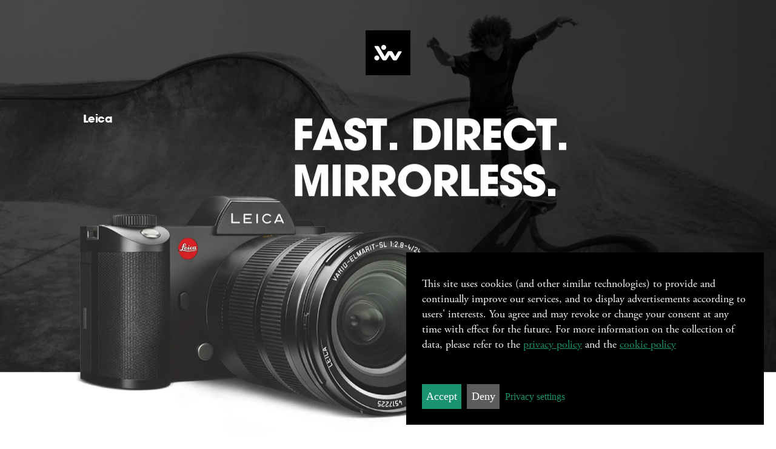

--- FILE ---
content_type: text/html; charset=UTF-8
request_url: https://www.wcd.ch/fr/project/leica/
body_size: 9022
content:
<!doctype html><html lang="fr-FR" prefix="og: https://ogp.me/ns#"><head><meta charset="utf-8"><meta name="apple-mobile-web-app-capable" content="yes"><meta name="viewport" content="minimal-ui"><meta name="viewport" content="width=device-width, initial-scale=1, viewport-fit=cover"><link rel="pingback" href="https://www.wcd.ch/xmlrpc.php"><link media="all" href="https://www.wcd.ch/wp-content/cache/autoptimize/css/autoptimize_67a433d61205201c101b6034604537ef.css" rel="stylesheet"><title>Leica &ndash; weiss communication + design</title><link rel="icon" type="image/png" href="https://www.wcd.ch/wp-content/themes/wcd/images/favicons/favicon-16x16.png" sizes="16x16"><link rel="icon" type="image/png" href="https://www.wcd.ch/wp-content/themes/wcd/images/favicons/favicon-32x32.png" sizes="32x32"><link rel="icon" type="image/png" href="https://www.wcd.ch/wp-content/themes/wcd/images/favicons/android-192x192.png" sizes="192x192"><link rel="apple-touch-icon" href="https://www.wcd.ch/wp-content/themes/wcd/images/favicons/apple-touch-icon-180x180.png" sizes="180x180"><meta name="msapplication-config" content="https://www.wcd.ch/wp-content/themes/wcd/images/favicons/browserconfig.xml"><link rel="alternate" hreflang="de" href="https://www.wcd.ch/project/leica/" /><link rel="alternate" hreflang="en" href="https://www.wcd.ch/en/project/leica/" /><link rel="alternate" hreflang="fr" href="https://www.wcd.ch/fr/project/leica/" /><link rel="alternate" hreflang="x-default" href="https://www.wcd.ch/project/leica/" /><meta name="description" content="Leica"/><meta name="robots" content="follow, index, max-snippet:-1, max-video-preview:-1, max-image-preview:large"/><link rel="canonical" href="https://www.wcd.ch/fr/project/leica/" /><meta property="og:locale" content="fr_FR" /><meta property="og:type" content="article" /><meta property="og:title" content="Leica &ndash; weiss communication + design" /><meta property="og:description" content="Leica" /><meta property="og:url" content="https://www.wcd.ch/fr/project/leica/" /><meta property="og:site_name" content="weiss communication + design" /><meta property="article:publisher" content="https://www.facebook.com/wcd.ch" /><meta property="og:updated_time" content="2023-08-11T09:07:57+02:00" /><meta property="og:image" content="https://www.wcd.ch/wp-content/uploads/2018/09/preview.jpg" /><meta property="og:image:secure_url" content="https://www.wcd.ch/wp-content/uploads/2018/09/preview.jpg" /><meta property="og:image:width" content="787" /><meta property="og:image:height" content="787" /><meta property="og:image:alt" content="Leica" /><meta property="og:image:type" content="image/jpeg" /><meta property="article:published_time" content="2019-02-07T15:21:45+01:00" /><meta property="article:modified_time" content="2023-08-11T09:07:57+02:00" /><meta name="twitter:card" content="summary_large_image" /><meta name="twitter:title" content="Leica &ndash; weiss communication + design" /><meta name="twitter:description" content="Leica" /><meta name="twitter:site" content="@wcdch" /><meta name="twitter:creator" content="@wcdch" /><meta name="twitter:image" content="https://www.wcd.ch/wp-content/uploads/2018/09/preview.jpg" /> <script type="application/ld+json" class="rank-math-schema">{"@context":"https://schema.org","@graph":[{"@type":"Place","@id":"https://www.wcd.ch/fr/#place/","address":{"@type":"PostalAddress","streetAddress":"L\u00e4ndtestrasse 5","addressLocality":"Biel","addressRegion":"Bern","postalCode":"2503","addressCountry":"Schweiz"}},{"@type":["LocalBusiness","Organization"],"@id":"https://www.wcd.ch/fr/#organization/","name":"weiss communication + design ag","url":"https://www.wcd.ch","sameAs":["https://www.facebook.com/wcd.ch","https://twitter.com/wcdch"],"email":"info@wcd.ch","address":{"@type":"PostalAddress","streetAddress":"L\u00e4ndtestrasse 5","addressLocality":"Biel","addressRegion":"Bern","postalCode":"2503","addressCountry":"Schweiz"},"logo":{"@type":"ImageObject","@id":"https://www.wcd.ch/fr/#logo/","url":"https://www.wcd.ch/wp-content/uploads/2019/04/logo-black-bg-white.png","contentUrl":"https://www.wcd.ch/wp-content/uploads/2019/04/logo-black-bg-white.png","caption":"weiss communication + design ag","inLanguage":"fr-FR","width":"296","height":"296"},"openingHours":["Monday 09:00-17:00"],"location":{"@id":"https://www.wcd.ch/fr/#place/"},"image":{"@id":"https://www.wcd.ch/fr/#logo/"},"telephone":"+41 32 328 11 11"},{"@type":"WebSite","@id":"https://www.wcd.ch/fr/#website/","url":"https://www.wcd.ch/fr/","name":"weiss communication + design ag","publisher":{"@id":"https://www.wcd.ch/fr/#organization/"},"inLanguage":"fr-FR"},{"@type":"ImageObject","@id":"https://www.wcd.ch/wp-content/uploads/2018/09/preview.jpg","url":"https://www.wcd.ch/wp-content/uploads/2018/09/preview.jpg","width":"787","height":"787","inLanguage":"fr-FR"},{"@type":"WebPage","@id":"https://www.wcd.ch/fr/project/leica/#webpage","url":"https://www.wcd.ch/fr/project/leica/","name":"Leica &ndash; weiss communication + design","datePublished":"2019-02-07T15:21:45+01:00","dateModified":"2023-08-11T09:07:57+02:00","isPartOf":{"@id":"https://www.wcd.ch/fr/#website/"},"primaryImageOfPage":{"@id":"https://www.wcd.ch/wp-content/uploads/2018/09/preview.jpg"},"inLanguage":"fr-FR"},{"@type":"Person","@id":"https://www.wcd.ch/fr/project/leica/#author","name":"admin","image":{"@type":"ImageObject","@id":"https://secure.gravatar.com/avatar/7b855fd3acbbdb68523b6105ca8e6b1a0c1eab8077c998a5943a7af076400279?s=96&amp;d=mm&amp;r=g","url":"https://secure.gravatar.com/avatar/7b855fd3acbbdb68523b6105ca8e6b1a0c1eab8077c998a5943a7af076400279?s=96&amp;d=mm&amp;r=g","caption":"admin","inLanguage":"fr-FR"},"worksFor":{"@id":"https://www.wcd.ch/fr/#organization/"}},{"@type":"Article","headline":"Leica &ndash; weiss communication + design","datePublished":"2019-02-07T15:21:45+01:00","dateModified":"2023-08-11T09:07:57+02:00","author":{"@id":"https://www.wcd.ch/fr/project/leica/#author","name":"admin"},"publisher":{"@id":"https://www.wcd.ch/fr/#organization/"},"description":"Leica","name":"Leica &ndash; weiss communication + design","@id":"https://www.wcd.ch/fr/project/leica/#richSnippet","isPartOf":{"@id":"https://www.wcd.ch/fr/project/leica/#webpage"},"image":{"@id":"https://www.wcd.ch/wp-content/uploads/2018/09/preview.jpg"},"inLanguage":"fr-FR","mainEntityOfPage":{"@id":"https://www.wcd.ch/fr/project/leica/#webpage"}}]}</script> <link rel='dns-prefetch' href='//maps.googleapis.com' /><link rel='dns-prefetch' href='//use.typekit.net' /><link href='https://use.typekit' crossorigin rel='preconnect' /><link href='https://maps.googleapis.com' rel='preconnect' /><link href='https://f.vimeocdn.com' rel='preconnect' /><link rel="alternate" title="oEmbed (JSON)" type="application/json+oembed" href="https://www.wcd.ch/fr/wp-json/oembed/1.0/embed?url=https%3A%2F%2Fwww.wcd.ch%2Ffr%2Fproject%2Fleica%2F" /><link rel="alternate" title="oEmbed (XML)" type="text/xml+oembed" href="https://www.wcd.ch/fr/wp-json/oembed/1.0/embed?url=https%3A%2F%2Fwww.wcd.ch%2Ffr%2Fproject%2Fleica%2F&#038;format=xml" /><link rel='stylesheet' id='fl-builder-layout-2753-css' href='https://www.wcd.ch/wp-content/uploads/bb-plugin/cache/2753-layout.css' type='text/css' media='all' /><link rel='stylesheet' id='klaro-css' href='https://www.wcd.ch/wp-content/uploads/klaro.css' type='text/css' media='all' /><link rel='stylesheet' id='typekit-css' href='https://use.typekit.net/gij5ior.css' type='text/css' media='' /><link rel='stylesheet' id='swiper_styles_gallery_360px-css' href='https://www.wcd.ch/wp-content/themes/wcd/swiper-styles/gallery_360px/style.css' type='text/css' media='all' /> <script type="text/javascript" id="wpml-cookie-js-extra">var wpml_cookies = {"wp-wpml_current_language":{"value":"fr","expires":1,"path":"/"}};
var wpml_cookies = {"wp-wpml_current_language":{"value":"fr","expires":1,"path":"/"}};
//# sourceURL=wpml-cookie-js-extra</script> <script type="text/javascript" src="https://www.wcd.ch/wp-content/themes/wcd/js/jquery-1.12.3.min.js" id="jquery-js"></script> <script type="text/javascript" src="https://www.wcd.ch/wp-content/uploads/klaro-config.js" id="klaro-config-js"></script> <script type="text/javascript" id="klaro-config-js-after">klaroConfig.lang=document.documentElement.lang.toLowerCase().substr(0,2)
//# sourceURL=klaro-config-js-after</script> <script type="text/javascript" src="https://www.wcd.ch/wp-content/plugins/klaro/klaro.min.js" id="klaro-js"></script> <script type="text/javascript" id="klaro-js-after">document.addEventListener("click",e=>{"#klaro"==e.target.href?.substr(-6)&&(e.preventDefault(),klaro.show())},!0);klaro.getManager().watch({update:function(e,a,n){let d=e.config.services.reduce((e,a)=>(a.purposes.includes("marketing")&&e.push(a.name),e),[]),t=!0;d.forEach(e=>{!1==n[e]&&(t=!1)}),"function"==typeof gtag&&gtag("consent","update",{ad_user_data:t?"granted":"denied",ad_personalization:t?"granted":"denied",ad_storage:t?"granted":"denied",analytics_storage:t?"granted":"denied"})}});
//# sourceURL=klaro-js-after</script> <script type="text/javascript" id="wpml-browser-redirect-js-extra">var wpml_browser_redirect_params = {"pageLanguage":"fr","languageUrls":{"de_de":"https://www.wcd.ch/project/leica/","de":"https://www.wcd.ch/project/leica/","en_us":"https://www.wcd.ch/en/project/leica/","en":"https://www.wcd.ch/en/project/leica/","us":"https://www.wcd.ch/en/project/leica/","fr_fr":"https://www.wcd.ch/fr/project/leica/","fr":"https://www.wcd.ch/fr/project/leica/"},"cookie":{"name":"_icl_visitor_lang_js","domain":"www.wcd.ch","path":"/","expiration":24}};
//# sourceURL=wpml-browser-redirect-js-extra</script> <link rel='shortlink' href='https://www.wcd.ch/fr/?p=2753' /><meta name="generator" content="WPML ver:4.8.6 stt:1,4,3;" /> <script>document.documentElement.className = document.documentElement.className.replace('no-js', 'js');</script> <script type="text/javascript" id="google_gtagjs" src="https://www.googletagmanager.com/gtag/js?id=G-W66139D8VP" async="async"></script> <script type="text/javascript" id="google_gtagjs-inline">window.dataLayer = window.dataLayer || [];function gtag(){dataLayer.push(arguments);}gtag('js', new Date());gtag('config', 'G-W66139D8VP', {} );</script> <link rel="icon" href="https://www.wcd.ch/wp-content/uploads/2018/04/logo-black.svg" sizes="32x32" /><link rel="icon" href="https://www.wcd.ch/wp-content/uploads/2018/04/logo-black.svg" sizes="192x192" /><link rel="apple-touch-icon" href="https://www.wcd.ch/wp-content/uploads/2018/04/logo-black.svg" /><meta name="msapplication-TileImage" content="https://www.wcd.ch/wp-content/uploads/2018/04/logo-black.svg" /><link rel='stylesheet' id='better-share-buttons-css' href='https://www.wcd.ch/wp-content/plugins/better-share-buttons/styles/inline-squares.css' type='text/css' media='all' /></head><body class="wp-singular project-template-default single single-project postid-2753 wp-custom-logo wp-theme-wcd fl-builder fl-builder-2-10-0-5 fl-no-js"><header><nav class="navbar"><div id="menu" class="navbar-collapse collapse show"><ul id="menu-menu_fr" class="nav justify-content-center"><li  id="menu-item-2906" class="menu-item menu-item-type-post_type menu-item-object-page menu-item-home nav-item nav-item-2906"><a class="nav-link " href="https://www.wcd.ch/fr/"><div class="pagename">Actualité</div><div class="title">Quoi de neuf?</div></a></li><li  id="menu-item-2907" class="menu-item menu-item-type-post_type menu-item-object-page nav-item nav-item-2907"><a class="nav-link " href="https://www.wcd.ch/fr/references/"><div class="pagename">Références</div><div class="title">Nos derniers projets.</div></a></li><li  id="menu-item-2908" class="menu-item menu-item-type-post_type menu-item-object-page nav-item nav-item-2908"><a class="nav-link " href="https://www.wcd.ch/fr/agence/"><div class="pagename">Agence</div><div class="title">Qui nous sommes.</div></a></li><li  id="menu-item-2909" class="menu-item menu-item-type-post_type menu-item-object-page nav-item nav-item-2909"><a class="nav-link " href="https://www.wcd.ch/fr/offre-demploi/"><div class="pagename">Offre d’emploi</div><div class="title">Joignez-vous à l&rsquo;équipe.</div></a></li><li  id="menu-item-2910" class="menu-item menu-item-type-post_type menu-item-object-page nav-item nav-item-2910"><a class="nav-link " href="https://www.wcd.ch/fr/contact/"><div class="pagename">Contact</div><div class="title">Prenez contact avec nous.</div></a></li></ul></div></nav></header> <button class="navbar-toggler" type="button" data-toggle="collapse" data-target="#menu" aria-expanded="true"> <svg id="logo" width="74" height="74" viewBox="0 0 74 74" xmlns="http://www.w3.org/2000/svg"><path id="logo-symbol" d="m0 0h74v74h-74z" fill="#ffffff"/><path id="logo-square" d="m0 0v74h74v-74zm29.9 24c2.3 0 4.1 1.9 4.1 4.1s-1.9 4.1-4.1 4.1c-2.3 0-4.1-1.9-4.1-4.1s1.8-4.1 4.1-4.1zm-11.3 25.6c-2.3 0-4.1-1.9-4.1-4.1s1.9-4.1 4.1-4.1 4.1 1.9 4.1 4.1-1.8 4.1-4.1 4.1zm40.8-13.6-7.5 12.3c-.4.6-1.2 1.1-1.9 1.1h-3.3c-.7 0-1.5-.5-1.9-1.1l-4.8-7.7-.2-.4-.2.4-4.8 7.7c-.4.6-1.2 1.1-1.9 1.1h-3.3c-.7 0-1.5-.5-1.9-1.1-.1-.1-.1-.1-.1-.2l-.1-.2-.3-.4c-.4-.6-12.2-20-12.2-20-.2-.4-.2-.9-.1-1.2.2-.4.7-.5 1.2-.5h3.8c.8 0 1.8.5 2.2 1.2 0 0 9.2 15.4 9.3 15.6l.2.5.2-.4.1-.1c.2-.2 1.6-2.7 2.8-4.7.7-1.2 1.3-2.3 1.4-2.4.4-.6 1.2-1.2 1.9-1.2h4.4c.7 0 1.5.5 1.9 1.1.2.3 4 6.8 4.2 7.2l.1.1.3.5.2-.5c.1-.2.8-1.3 4.2-7.1l.1-.1c.4-.6 1.2-1.1 1.9-1.1h3.2c.4 0 .8.2.9.5s.1.7 0 1.1z"/></svg> </button><div id="barba-wrapper"><div class="barba-container" data-namespace="single-project"><div class="notfullpage"><div class="fl-builder-content fl-builder-content-2753 fl-builder-content-primary fl-builder-global-templates-locked" data-post-id="2753"><div class="fl-row fl-row-full-width fl-row-bg-none fl-node-5c5c3f0236d57 fl-row-default-height fl-row-align-center" data-node="5c5c3f0236d57"><div class="fl-row-content-wrap"><div class="fl-row-content fl-row-full-width fl-node-content"><div class="fl-col-group fl-node-5c5c3f0236d59" data-node="5c5c3f0236d59"><div class="fl-col fl-node-5c5c3f0236d5a fl-col-bg-color" data-node="5c5c3f0236d5a"><div class="fl-col-content fl-node-content"><div class="fl-module fl-module-hero fl-node-5c5c3f0236d5b" data-node="5c5c3f0236d5b"><div class="fl-module-content fl-node-content"><div class="hero side_by_side"><div class="container "><div class="row"><div class="col-12 col-md-4"> Leica</div><div class="col-12 col-md"><h1 >RAPIDE. DIRECT. <br>SANS RÉFLEXIONS.</h1></div></div></div></div></div></div></div></div></div></div></div></div><div class="fl-row fl-row-full-width fl-row-bg-color fl-node-5caddd800b5a9 fl-row-default-height fl-row-align-center colorbackground" data-node="5caddd800b5a9"><div class="fl-row-content-wrap"><div class="fl-row-content fl-row-full-width fl-node-content"><div class="fl-col-group fl-node-5caddd800b5a2" data-node="5caddd800b5a2"><div class="fl-col fl-node-5caddd800b5a5 fl-col-bg-color" data-node="5caddd800b5a5"><div class="fl-col-content fl-node-content"><div class="fl-module fl-module-project-content fl-node-5caddd800b5a6" data-node="5caddd800b5a6"><div class="fl-module-content fl-node-content"><div class="container" data-color="1"><div class="row align-items-center"><div class="col-12 col-md-4 image order-md-1 align-self-center"> <img decoding="async" src="https://www.wcd.ch/wp-content/uploads/2018/09/screen4.gif" alt="Leica 1" loading="lazy"></div><div class="col-12 col-md-8 order-md-0"><div class="title_and_description item border-top"><h3>L'histoire</h3><p>Le Leica SL est le fleuron numérique de la collection de cette marque culte. Elle incarne l’ère moderne de la photographie professionnelle. En tant qu’appareil hybride sans miroir avec viseur électronique et obturateur électronique, le Leica SL convainc par sa technologie innovante et établit des normes en matière de polyvalence, de maniabilité – et de robustesse.</p></div></div></div></div></div></div></div></div></div></div></div></div><div class="fl-row fl-row-full-width fl-row-bg-color fl-node-5c5c3f0236d60 fl-row-default-height fl-row-align-center colorbackground" data-node="5c5c3f0236d60"><div class="fl-row-content-wrap"><div class="fl-row-content fl-row-full-width fl-node-content"><div class="fl-col-group fl-node-5c5c3f0236d61" data-node="5c5c3f0236d61"><div class="fl-col fl-node-5c5c3f0236d62 fl-col-bg-color" data-node="5c5c3f0236d62"><div class="fl-col-content fl-node-content"><div class="fl-module fl-module-project-content fl-node-5caddba9d34cf" data-node="5caddba9d34cf"><div class="fl-module-content fl-node-content"><div class="container" data-color="1"><div class="row align-items-center"><div class="col-12 col-md-4 image order-md-0 align-self-center"> <img decoding="async" src="https://www.wcd.ch/wp-content/uploads/2018/09/macbook2.png" alt="Leica 2" loading="lazy"></div><div class="col-12 col-md-8 order-md-0"><div class="title_and_description item border-top"><h3>La mise en œuvre</h3><p>«Photographier avec le Leica SL est une expérience qui peut être décrite en un seul mot : liberté.» Nous avons pris cette déclaration de Leica à cœur. Et dans cet esprit, un site Web intégré est mis en œuvre, la promotion en ligne est mise en place et la campagne de marque est mise en réseau. Et toujours eu l’image parfaite sous les yeux.</p></div></div></div></div></div></div><div class="fl-module fl-module-project-content fl-node-5c5c3f0236d6a" data-node="5c5c3f0236d6a"><div class="fl-module-content fl-node-content"><div class="container" data-color="1"><div class="row align-items-center"><div class="col-12 col-md-4 image order-md-1 align-self-center"> <img decoding="async" src="https://www.wcd.ch/wp-content/uploads/2018/09/leica-mobiel.png" alt="Leica 3" loading="lazy"></div><div class="col-12 col-md-8 order-md-0"><div class="row item"><div class="col-12 col-md-6 title"><div class="border-top"><h3></h3><p>Contenu de la campagne : promotion en ligne du Leica SL.</p></div></div><div class="col-12 col-md-6 big_number"><div class="border-top"><h3>Participant</h3><div class="number">2500+</div></div></div></div></div></div></div></div></div></div></div></div></div></div></div><div class="fl-row fl-row-full-width fl-row-bg-none fl-node-5c5c3f0236d5d fl-row-default-height fl-row-align-center" data-node="5c5c3f0236d5d"><div class="fl-row-content-wrap"><div class="fl-row-content fl-row-full-width fl-node-content"><div class="fl-col-group fl-node-5c5c3f0236d5e" data-node="5c5c3f0236d5e"><div class="fl-col fl-node-5c5c3f0236d5f fl-col-bg-color" data-node="5c5c3f0236d5f"><div class="fl-col-content fl-node-content"><div class="fl-module fl-module-bootstrap-carousel fl-node-5c5c3f0236d5c" data-node="5c5c3f0236d5c"><div class="fl-module-content fl-node-content"><div class="container slider "><div class="row"><div class="col"><div id="carousel_5c5c3f0236d5c" class="carousel slide carousel-fade" data-ride="carousel" data-interval="0"><ol class="carousel-indicators"><li data-target="#carousel_5c5c3f0236d5c" data-slide-to="0" class="active"></li><li data-target="#carousel_5c5c3f0236d5c" data-slide-to="1"></li><li data-target="#carousel_5c5c3f0236d5c" data-slide-to="2"></li></ol><div class="carousel-inner" role="listbox"><div class="carousel-item bgimage  active"><img decoding="async" width="2000" height="1000" src="https://www.wcd.ch/wp-content/uploads/bis-images/670/leica-video-slide-2-1920x1080-f50_50.jpg" class="bg full" alt="leica-video-slide-2" loading="lazy" /><div class="carousel-bottom"><figcaption></figcaption><div class="pagination"><span>01</span>&nbsp;/ 03</div></div></div><div class="carousel-item bgimage "><img decoding="async" width="2000" height="1000" src="https://www.wcd.ch/wp-content/uploads/bis-images/669/leica-video-slide-1-1920x1080-f50_50.jpg" class="bg full" alt="leica-video-slide-1" loading="lazy" /><div class="carousel-bottom"><figcaption></figcaption><div class="pagination"><span>02</span>&nbsp;/ 03</div></div></div><div class="carousel-item bgimage "><img decoding="async" width="2000" height="1000" src="https://www.wcd.ch/wp-content/uploads/bis-images/671/leica-video-slide-3-1920x1080-f50_50.jpg" class="bg full" alt="leica-video-slide-3" loading="lazy" /><div class="carousel-bottom"><figcaption></figcaption><div class="pagination"><span>03</span>&nbsp;/ 03</div></div></div></div> <a class="left carousel-control" href="#carousel_5c5c3f0236d5c" role="button" data-slide="prev"> <svg height="17" viewBox="0 0 34 17" width="34" xmlns="http://www.w3.org/2000/svg" aria-hidden="true"><path d="m38 22v32m0 1 8-8m-8 8-8-8" fill="none" stroke="#fff" stroke-linecap="square" transform="matrix(0 -1 -1 0 55.5 46.5)"></path></svg> <span class="sr-only">Previous</span> </a> <a class="right carousel-control" href="#carousel_5c5c3f0236d5c" role="button" data-slide="next"> <svg height="17" viewBox="0 0 34 17" width="34" xmlns="http://www.w3.org/2000/svg" aria-hidden="true"><path d="m38 22v32m0 1 8-8m-8 8-8-8" fill="none" stroke="#fff" stroke-linecap="square" transform="matrix(0 -1 1 0 -21.5 46.5)"></path></svg> <span class="sr-only">Next</span> </a></div></div></div></div></div></div></div></div></div></div></div></div><div class="fl-row fl-row-full-width fl-row-bg-none fl-node-5cb45941aa76c fl-row-default-height fl-row-align-center" data-node="5cb45941aa76c"><div class="fl-row-content-wrap"><div class="fl-row-content fl-row-full-width fl-node-content"><div class="fl-col-group fl-node-5cb45941b04fc" data-node="5cb45941b04fc"><div class="fl-col fl-node-5cb45941aa3d3 fl-col-bg-color" data-node="5cb45941aa3d3"><div class="fl-col-content fl-node-content"></div></div></div></div></div></div></div><div class="sharing"><div class="container"><div class="row"><div class="col-md-4 col-lg-3"><hr> Partager ce projet</div><div class="col-md-8 col-lg-9"><div class="better_share_buttons_wrapper"><div class="better_share_buttons limited bsb-5239 bsb-style-inline-squares" style="--bsb-mx:20px;--bsb-my:20px;--bsb-px:8px;--bsb-py:8px;--bsb-br:0px;--bsb-fz:0px;--bsb-iz:32px;--bsb-lls:0px;--bsb-lrs:0px"><a href="https://facebook.com/sharer/sharer.php?u=https://www.wcd.ch/fr/project/leica/" target="_blank" rel="noopener" style="--bsb-color:#3b5998" onClick="window.open(this.href,&#039;targetWindow&#039;,&#039;toolbar=no,location=0,status=no,menubar=no,scrollbars=yes,resizable=yes,width=600,height=400,top=&#039;+(screen.height/2-200)+&#039;,left=&#039;+(screen.width/2-300)); return false;" data-network="facebook" aria-label="Facebook"><svg viewBox="0 0 32 32" xmlns="http://www.w3.org/2000/svg" aria-hidden="true"><path d="m22 5.16c-.406-.054-1.806-.16-3.43-.16-3.4 0-5.733 1.825-5.733 5.17v2.882h-3.837v3.913h3.837v10.035h4.604v-10.035h3.823l.587-3.913h-4.41v-2.5c0-1.123.347-1.903 2.198-1.903h2.361z"/></svg><span>Facebook</span></a><a href="https://twitter.com/intent/tweet/?text=Leica&#038;url=https://www.wcd.ch/fr/project/leica/" target="_blank" rel="noopener" style="--bsb-color:#27A2F0" onClick="window.open(this.href,&#039;targetWindow&#039;,&#039;toolbar=no,location=0,status=no,menubar=no,scrollbars=yes,resizable=yes,width=600,height=400,top=&#039;+(screen.height/2-200)+&#039;,left=&#039;+(screen.width/2-300)); return false;" data-network="twitter" aria-label="Twitter"><svg viewBox="0 0 32 32" xmlns="http://www.w3.org/2000/svg" aria-hidden="true"><path d="M21.99 6h3.308l-7.227 8.26 8.502 11.24h-6.657l-5.214-6.817L8.736 25.5h-3.31l7.73-8.835L5 6h6.826l4.713 6.231zm-1.161 17.52h1.833L10.83 7.876H8.863z"/></svg><span>Twitter</span></a><a href="https://www.linkedin.com/shareArticle?mini=true&#038;url=https://www.wcd.ch/fr/project/leica/&#038;title=Leica&#038;summary=Leica&#038;source=https://www.wcd.ch/fr/project/leica/" target="_blank" rel="noopener" style="--bsb-color:#0077b5" onClick="window.open(this.href,&#039;targetWindow&#039;,&#039;toolbar=no,location=0,status=no,menubar=no,scrollbars=yes,resizable=yes,width=600,height=400,top=&#039;+(screen.height/2-200)+&#039;,left=&#039;+(screen.width/2-300)); return false;" data-network="linkedin" aria-label="LinkedIn"><svg viewBox="0 0 32 32" xmlns="http://www.w3.org/2000/svg" aria-hidden="true"><path d="M26 25.963h-4.185v-6.55c0-1.56-.027-3.57-2.175-3.57-2.18 0-2.51 1.7-2.51 3.46v6.66h-4.182V12.495h4.012v1.84h.058c.558-1.058 1.924-2.174 3.96-2.174 4.24 0 5.022 2.79 5.022 6.417v7.386zM8.23 10.655a2.426 2.426 0 0 1 0-4.855 2.427 2.427 0 0 1 0 4.855zm-2.098 1.84h4.19v13.468h-4.19V12.495z"/></svg><span>LinkedIn</span></a><a href="https://www.xing.com/app/user?op=share;url=https://www.wcd.ch/fr/project/leica/;title=Leica" target="_blank" rel="noopener" style="--bsb-color:#1A7576" onClick="window.open(this.href,&#039;targetWindow&#039;,&#039;toolbar=no,location=0,status=no,menubar=no,scrollbars=yes,resizable=yes,width=600,height=400,top=&#039;+(screen.height/2-200)+&#039;,left=&#039;+(screen.width/2-300)); return false;" data-network="xing" aria-label="XING"><svg viewBox="0 0 32 32" xmlns="http://www.w3.org/2000/svg" aria-hidden="true"><path d="M7.345 8.754h4.635l2.906 4.61-3.896 7.316H6.27l3.806-7.317zM21.513 4.52h4.96l-7.478 13.642 5.11 9.32h-4.772L14.185 18.2z"/></svg><span>XING</span></a><a href="mailto:?subject=Leica%20-%20weiss%20communication%20+%20design&#038;body=https://www.wcd.ch/fr/project/leica/" style="--bsb-color:#848484" onClick="window.open(this.href,&#039;targetWindow&#039;,&#039;toolbar=no,location=0,status=no,menubar=no,scrollbars=yes,resizable=yes,width=600,height=400,top=&#039;+(screen.height/2-200)+&#039;,left=&#039;+(screen.width/2-300)); return false;" data-network="email" aria-label="E-Mail"><svg viewBox="0 0 32 32" xmlns="http://www.w3.org/2000/svg" aria-hidden="true"><path d="M27 22.8c0 1.2-1 2.2-2.2 2.2H7.2C6 25 5 24 5 22.8v-9.1c0-.6.4-.8.9-.5l8.8 5.2c.8.5 2 .5 2.7 0l8.8-5.2c.5-.3.9-.1.9.5zm0-13.6C27 8 26 7 24.8 7H7.2C6 7 5 8 5 9.2v.5c0 .6.4 1.2.9 1.5l9.6 5.7c.3.2.8.2 1.1 0l9.6-5.7c.5-.3.9-1 .9-1.5z"/></svg><span>E-Mail</span></a><a href="#" target="_blank" rel="noopener" style="--bsb-color:#178BF4" onClick="javascript:navigator.clipboard.writeText(&#039;https://www.wcd.ch/fr/project/leica/&#039;);this.classList.add(&#039;copied&#039;);this.querySelector(&#039;path&#039;).setAttribute(&#039;d&#039;,&#039;M11.7,21.2l-5.6-5.6l-1.9,1.9l7.5,7.5l16-16l-1.9-1.9L11.7,21.2z&#039;);return false" data-network="copylink" aria-label="Copy Link"><svg viewBox="0 0 32 32" xmlns="http://www.w3.org/2000/svg" aria-hidden="true"><path d="M21 11h-4v2h4c1.65 0 3 1.35 3 3s-1.35 3-3 3h-4v2h4c2.76 0 5-2.24 5-5s-2.24-5-5-5zm-6 8h-4c-1.65 0-3-1.35-3-3s1.35-3 3-3h4v-2h-4c-2.76 0-5 2.24-5 5s2.24 5 5 5h4zm-3-4h8v2h-8z"/></svg><span>Copy Link</span></a></div></div></div></div></div></div><div id="similar"><div class="container"><div class="row"><div class="col"><h2>Plus de projets</h2><style>@media(max-width:3440px){#project-thumb-5324{background-image:url(https://www.wcd.ch/wp-content/uploads/bis-images/4572/kuehe-1844x1844-f50_50.jpg)}} @media(max-width:2560px){#project-thumb-5324{background-image:url(https://www.wcd.ch/wp-content/uploads/bis-images/4572/kuehe-1368x1368-f50_50.jpg)}} @media(max-width:1920px){#project-thumb-5324{background-image:url(https://www.wcd.ch/wp-content/uploads/bis-images/4572/kuehe-1020x1020-f50_50.jpg)}} @media(max-width:1600px){#project-thumb-5324{background-image:url(https://www.wcd.ch/wp-content/uploads/bis-images/4572/kuehe-848x848-f50_50.jpg)}} @media(max-width:1440px){#project-thumb-5324{background-image:url(https://www.wcd.ch/wp-content/uploads/bis-images/4572/kuehe-760x760-f50_50.jpg)}} @media(max-width:1199px){#project-thumb-5324{background-image:url(https://www.wcd.ch/wp-content/uploads/bis-images/4572/kuehe-620x620-f50_50.jpg)}} @media(max-width:991px){#project-thumb-5324{background-image:url(https://www.wcd.ch/wp-content/uploads/bis-images/4572/kuehe-460x460-f50_50.jpg)}} @media(max-width:767px){#project-thumb-5324{background-image:url(https://www.wcd.ch/wp-content/uploads/bis-images/4572/kuehe-540x540-f50_50.jpg)}} @media(min-width:3441px){#project-thumb-5324{background-image:url(https://www.wcd.ch/wp-content/uploads/2022/11/kuehe.jpg)}} @media(max-width:3440px){#project-thumb-5970{background-image:url(https://www.wcd.ch/wp-content/uploads/bis-images/6041/Verkauf-Alpenstr.-Hoheweg-Biel-scaled-922x922-f50_50.jpg)}} @media(max-width:2560px){#project-thumb-5970{background-image:url(https://www.wcd.ch/wp-content/uploads/bis-images/6041/Verkauf-Alpenstr.-Hoheweg-Biel-scaled-684x684-f50_50.jpg)}} @media(max-width:1920px){#project-thumb-5970{background-image:url(https://www.wcd.ch/wp-content/uploads/bis-images/6041/Verkauf-Alpenstr.-Hoheweg-Biel-scaled-510x510-f50_50.jpg)}} @media(max-width:1600px){#project-thumb-5970{background-image:url(https://www.wcd.ch/wp-content/uploads/bis-images/6041/Verkauf-Alpenstr.-Hoheweg-Biel-scaled-424x424-f50_50.jpg)}} @media(max-width:1440px){#project-thumb-5970{background-image:url(https://www.wcd.ch/wp-content/uploads/bis-images/6041/Verkauf-Alpenstr.-Hoheweg-Biel-scaled-380x380-f50_50.jpg)}} @media(max-width:1199px){#project-thumb-5970{background-image:url(https://www.wcd.ch/wp-content/uploads/bis-images/6041/Verkauf-Alpenstr.-Hoheweg-Biel-scaled-310x310-f50_50.jpg)}} @media(max-width:991px){#project-thumb-5970{background-image:url(https://www.wcd.ch/wp-content/uploads/bis-images/6041/Verkauf-Alpenstr.-Hoheweg-Biel-scaled-230x230-f50_50.jpg)}} @media(max-width:767px){#project-thumb-5970{background-image:url(https://www.wcd.ch/wp-content/uploads/bis-images/6041/Verkauf-Alpenstr.-Hoheweg-Biel-scaled-540x540-f50_50.jpg)}} @media(min-width:3441px){#project-thumb-5970{background-image:url(https://www.wcd.ch/wp-content/uploads/2024/03/Verkauf-Alpenstr.-Hoheweg-Biel-scaled.jpg)}} @media(max-width:3440px){#project-thumb-5311{background-image:url(https://www.wcd.ch/wp-content/uploads/bis-images/5922/GettyImages-1281454662-scaled-922x922-f50_50.jpg)}} @media(max-width:2560px){#project-thumb-5311{background-image:url(https://www.wcd.ch/wp-content/uploads/bis-images/5922/GettyImages-1281454662-scaled-684x684-f50_50.jpg)}} @media(max-width:1920px){#project-thumb-5311{background-image:url(https://www.wcd.ch/wp-content/uploads/bis-images/5922/GettyImages-1281454662-scaled-510x510-f50_50.jpg)}} @media(max-width:1600px){#project-thumb-5311{background-image:url(https://www.wcd.ch/wp-content/uploads/bis-images/5922/GettyImages-1281454662-scaled-424x424-f50_50.jpg)}} @media(max-width:1440px){#project-thumb-5311{background-image:url(https://www.wcd.ch/wp-content/uploads/bis-images/5922/GettyImages-1281454662-scaled-380x380-f50_50.jpg)}} @media(max-width:1199px){#project-thumb-5311{background-image:url(https://www.wcd.ch/wp-content/uploads/bis-images/5922/GettyImages-1281454662-scaled-310x310-f50_50.jpg)}} @media(max-width:991px){#project-thumb-5311{background-image:url(https://www.wcd.ch/wp-content/uploads/bis-images/5922/GettyImages-1281454662-scaled-230x230-f50_50.jpg)}} @media(max-width:767px){#project-thumb-5311{background-image:url(https://www.wcd.ch/wp-content/uploads/bis-images/5922/GettyImages-1281454662-scaled-540x540-f50_50.jpg)}} @media(min-width:3441px){#project-thumb-5311{background-image:url(https://www.wcd.ch/wp-content/uploads/2023/06/GettyImages-1281454662-scaled.jpg)}}</style><div class="row no-gutters"><div class="col-12 col-sm-8"> <a id="project-thumb-5324" href="https://www.wcd.ch/fr/project/fondue-3-fromages-aop/" class="square"><span>Fondue 3 Fromages AOP</span></a></div><div class="col-12 col-sm first_margin_top"> <a id="project-thumb-5970" href="https://www.wcd.ch/fr/project/marfurt/" class="square"><span>Marfurt</span></a> <a id="project-thumb-5311" href="https://www.wcd.ch/fr/project/prona/" class="square"><span>Prona</span></a> <a href="https://www.wcd.ch/fr/references/" class="latest d-flex align-items-center"> <span>Voir nos derniers projets</span> <span> <img src="https://www.wcd.ch/wp-content/themes/wcd/images/chevron-right-white.svg" alt="" loading="lazy"> </span> </a></div></div></div></div></div></div><div class="section fp-auto-height"><footer><div class="container"><div class="row"><div class="col-12 col-sm-6 col-lg-4"><div id="footer-address"><div class="title">GET IN TOUCH</div><div class="textwidget"><h3>weiss communication + design</h3></div><div class="menu-socials-container"><ul id="menu-socials" class="menu"><li id="menu-item-5232" class="menu-item menu-item-type-custom menu-item-object-custom menu-item-5232"><a target="_blank" href="https://www.instagram.com/weiss_communication_design"><span class="sr-only">Instagram</span><img width="22" height="22" src="https://www.wcd.ch/wp-content/uploads/2023/07/social-ig.svg" class="attachment-full size-full" alt="" decoding="async" loading="lazy" /></a></li><li id="menu-item-5231" class="menu-item menu-item-type-custom menu-item-object-custom menu-item-5231"><a target="_blank" href="https://www.facebook.com/wcd.ch"><span class="sr-only">Facebook</span><img width="22" height="22" src="https://www.wcd.ch/wp-content/uploads/2023/07/social-fb.svg" class="attachment-full size-full" alt="" decoding="async" loading="lazy" /></a></li><li id="menu-item-5233" class="menu-item menu-item-type-custom menu-item-object-custom menu-item-5233"><a target="_blank" href="https://www.linkedin.com/company/weiss-communication-design-ag"><span class="sr-only">LinkedIn</span><img width="22" height="22" src="https://www.wcd.ch/wp-content/uploads/2023/07/social-in.svg" class="attachment-full size-full" alt="" decoding="async" loading="lazy" /></a></li></ul></div><div class="textwidget"><p><a href="mailto:info@wcd.ch">info@wcd.ch</a><br /> <a href="tel:+41323281111">+41 32 328 11 11</a></p><p><strong>Site de Bienne</strong><br /> Ländtestrasse 5<br /> 2503 Bienne, Suisse</p></div></div></div><div class="col ml-0 ml-lg-4"><div class="row"><div class="col-12 col-lg"><ul class="nav flex-column"><li class="nav-item"><a href="https://www.wcd.ch/fr/" class="nav-link d-flex"><span class="mr-auto">Actualité</span><span>Quoi de neuf?</span></a></li><li class="nav-item"><a href="https://www.wcd.ch/fr/references/" class="nav-link d-flex"><span class="mr-auto">Références</span><span>Nos derniers projets.</span></a></li><li class="nav-item"><a href="https://www.wcd.ch/fr/agence/" class="nav-link d-flex"><span class="mr-auto">Agence</span><span>Qui nous sommes.</span></a></li></ul></div><div class="col-12 col-lg ml-lg-5"><ul class="nav flex-column"><li class="nav-item"><a href="https://www.wcd.ch/fr/offre-demploi/" class="nav-link d-flex"><span class="mr-auto">Offre d’emploi</span><span>Joignez-vous à l&rsquo;équipe.</span></a></li><li class="nav-item"><a href="https://www.wcd.ch/fr/contact/" class="nav-link d-flex"><span class="mr-auto">Contact</span><span>Prenez contact avec nous.</span></a></li></ul></div></div></div></div><div class="row align-items-sm-center mt-4 mt-sm-0"><div class="col-sm-auto ml-auto order-sm-1 mb-3 mb-sm-0"><div id="gdpr"><div class="menu-gdpr-container"><ul id="menu-gdpr" class="menu"><li id="menu-item-3072" class="menu-item menu-item-type-post_type menu-item-object-page menu-item-3072"><a rel="privacy-policy" href="https://www.wcd.ch/fr/protection-des-donnees/">Déclaration sur la protection des données</a></li><li id="menu-item-3073" class="menu-item menu-item-type-post_type menu-item-object-page menu-item-3073"><a href="https://www.wcd.ch/fr/impressum/">Impressum</a></li></ul></div></div></div><div class="col-12 col-sm col-md-6 col-lg-4"><div class="d-sm-flex justify-content-between align-items-center"><div id="footer_langs" class="order-sm-1 mb-3 mb-sm-0"><div class="wpml-ls-sidebars-footer_languages wpml-ls wpml-ls-legacy-list-horizontal"><ul role="menu"><li class="wpml-ls-slot-footer_languages wpml-ls-item wpml-ls-item-de wpml-ls-first-item wpml-ls-item-legacy-list-horizontal" role="none"> <a href="https://www.wcd.ch/project/leica/" class="wpml-ls-link" role="menuitem"  aria-label="Passer à Deutsch" title="Passer à Deutsch" > <span class="wpml-ls-native" lang="de">Deutsch</span></a></li><li class="wpml-ls-slot-footer_languages wpml-ls-item wpml-ls-item-en wpml-ls-item-legacy-list-horizontal" role="none"> <a href="https://www.wcd.ch/en/project/leica/" class="wpml-ls-link" role="menuitem"  aria-label="Passer à English" title="Passer à English" > <span class="wpml-ls-native" lang="en">English</span></a></li><li class="wpml-ls-slot-footer_languages wpml-ls-item wpml-ls-item-fr wpml-ls-current-language wpml-ls-last-item wpml-ls-item-legacy-list-horizontal" role="none"> <a href="https://www.wcd.ch/fr/project/leica/" class="wpml-ls-link" role="menuitem" > <span class="wpml-ls-native" role="menuitem">Français</span></a></li></ul></div></div><div id="copyrights"> © 2026 wcd.ch</div></div></div></div></div></footer></div></div></div></div> <script type="speculationrules">{"prefetch":[{"source":"document","where":{"and":[{"href_matches":"/fr/*"},{"not":{"href_matches":["/wp-*.php","/wp-admin/*","/wp-content/uploads/*","/wp-content/*","/wp-content/plugins/*","/wp-content/themes/wcd/*","/fr/*\\?(.+)"]}},{"not":{"selector_matches":"a[rel~=\"nofollow\"]"}},{"not":{"selector_matches":".no-prefetch, .no-prefetch a"}}]},"eagerness":"conservative"}]}</script> <script>window.gallery_360px_offset = function(){
		let win_W = window.innerWidth;
		let max_W = 1140;
		let cnt_W = win_W > max_W ? max_W : win_W;
		return ( win_W - cnt_W ) / 2;
	}</script><script type="text/javascript" src="https://www.wcd.ch/wp-content/uploads/bb-plugin/cache/2753-layout.js" id="fl-builder-layout-2753-js"></script> <script type="text/javascript" id="main_script-js-extra">var PT_Ajax = {"ajaxurl":"https://www.wcd.ch/wp-admin/admin-ajax.php","siteurl":"https://www.wcd.ch/","tempurl":"https://www.wcd.ch/wp-content/themes/wcd"};
//# sourceURL=main_script-js-extra</script> <script data-type="application/javascript" type="text/plain" data-name="leadinfo" id="main_script-js-after">(function(l,e,a,d,i,n,f,o){if(!l[i]){l.GlobalLeadinfoNamespace=l.GlobalLeadinfoNamespace||[];l.GlobalLeadinfoNamespace.push(i);l[i]=function(){(l[i].q=l[i].q||[]).push(arguments)};l[i].t=l[i].t||n;l[i].q=l[i].q||[];o=e.createElement(a);f=e.getElementsByTagName(a)[0];o.async=1;o.src=d;f.parentNode.insertBefore(o,f);}}(window,document,"script","https://cdn.leadinfo.net/ping.js","leadinfo","LI-686D6BF1E545F"))
//# sourceURL=main_script-js-after</script> <script defer type="text/javascript" src="//maps.googleapis.com/maps/api/js?key=AIzaSyDKDHbGJtT-HE1R7h5MJWI4v3es_WZzoXg&amp;callback=map_init" id="googleapis-js"></script> <script defer src="https://www.wcd.ch/wp-content/cache/autoptimize/js/autoptimize_61c8ea38e178457465567f63c1abd532.js"></script></body></html>

--- FILE ---
content_type: text/html; charset=UTF-8
request_url: https://www.wcd.ch/en/project/leica/
body_size: 8792
content:
<!doctype html><html lang="en-US" prefix="og: https://ogp.me/ns#"><head><meta charset="utf-8"><meta name="apple-mobile-web-app-capable" content="yes"><meta name="viewport" content="minimal-ui"><meta name="viewport" content="width=device-width, initial-scale=1, viewport-fit=cover"><link rel="pingback" href="https://www.wcd.ch/xmlrpc.php"><link media="all" href="https://www.wcd.ch/wp-content/cache/autoptimize/css/autoptimize_67a433d61205201c101b6034604537ef.css" rel="stylesheet"><title>Leica &ndash; weiss communication + design</title><link rel="icon" type="image/png" href="https://www.wcd.ch/wp-content/themes/wcd/images/favicons/favicon-16x16.png" sizes="16x16"><link rel="icon" type="image/png" href="https://www.wcd.ch/wp-content/themes/wcd/images/favicons/favicon-32x32.png" sizes="32x32"><link rel="icon" type="image/png" href="https://www.wcd.ch/wp-content/themes/wcd/images/favicons/android-192x192.png" sizes="192x192"><link rel="apple-touch-icon" href="https://www.wcd.ch/wp-content/themes/wcd/images/favicons/apple-touch-icon-180x180.png" sizes="180x180"><meta name="msapplication-config" content="https://www.wcd.ch/wp-content/themes/wcd/images/favicons/browserconfig.xml"><link rel="alternate" hreflang="de" href="https://www.wcd.ch/project/leica/" /><link rel="alternate" hreflang="en" href="https://www.wcd.ch/en/project/leica/" /><link rel="alternate" hreflang="fr" href="https://www.wcd.ch/fr/project/leica/" /><link rel="alternate" hreflang="x-default" href="https://www.wcd.ch/project/leica/" /><meta name="description" content="Leica"/><meta name="robots" content="follow, index, max-snippet:-1, max-video-preview:-1, max-image-preview:large"/><link rel="canonical" href="https://www.wcd.ch/en/project/leica/" /><meta property="og:locale" content="en_US" /><meta property="og:type" content="article" /><meta property="og:title" content="Leica &ndash; weiss communication + design" /><meta property="og:description" content="Leica" /><meta property="og:url" content="https://www.wcd.ch/en/project/leica/" /><meta property="og:site_name" content="weiss communication + design" /><meta property="article:publisher" content="https://www.facebook.com/wcd.ch" /><meta property="og:updated_time" content="2023-08-08T15:54:13+02:00" /><meta property="og:image" content="https://www.wcd.ch/wp-content/uploads/2018/09/preview.jpg" /><meta property="og:image:secure_url" content="https://www.wcd.ch/wp-content/uploads/2018/09/preview.jpg" /><meta property="og:image:width" content="787" /><meta property="og:image:height" content="787" /><meta property="og:image:alt" content="Leica" /><meta property="og:image:type" content="image/jpeg" /><meta property="article:published_time" content="2019-02-07T15:21:45+01:00" /><meta property="article:modified_time" content="2023-08-08T15:54:13+02:00" /><meta name="twitter:card" content="summary_large_image" /><meta name="twitter:title" content="Leica &ndash; weiss communication + design" /><meta name="twitter:description" content="Leica" /><meta name="twitter:site" content="@wcdch" /><meta name="twitter:creator" content="@wcdch" /><meta name="twitter:image" content="https://www.wcd.ch/wp-content/uploads/2018/09/preview.jpg" /> <script type="application/ld+json" class="rank-math-schema">{"@context":"https://schema.org","@graph":[{"@type":"Place","@id":"https://www.wcd.ch/en/#place/","address":{"@type":"PostalAddress","streetAddress":"L\u00e4ndtestrasse 5","addressLocality":"Biel","addressRegion":"Bern","postalCode":"2503","addressCountry":"Schweiz"}},{"@type":["LocalBusiness","Organization"],"@id":"https://www.wcd.ch/en/#organization/","name":"weiss communication + design ag","url":"https://www.wcd.ch","sameAs":["https://www.facebook.com/wcd.ch","https://twitter.com/wcdch"],"email":"info@wcd.ch","address":{"@type":"PostalAddress","streetAddress":"L\u00e4ndtestrasse 5","addressLocality":"Biel","addressRegion":"Bern","postalCode":"2503","addressCountry":"Schweiz"},"logo":{"@type":"ImageObject","@id":"https://www.wcd.ch/en/#logo/","url":"https://www.wcd.ch/wp-content/uploads/2019/04/logo-black-bg-white.png","contentUrl":"https://www.wcd.ch/wp-content/uploads/2019/04/logo-black-bg-white.png","caption":"weiss communication + design ag","inLanguage":"en-US","width":"296","height":"296"},"openingHours":["Monday 09:00-17:00"],"location":{"@id":"https://www.wcd.ch/en/#place/"},"image":{"@id":"https://www.wcd.ch/en/#logo/"},"telephone":"+41 32 328 11 11"},{"@type":"WebSite","@id":"https://www.wcd.ch/en/#website/","url":"https://www.wcd.ch/en/","name":"weiss communication + design ag","publisher":{"@id":"https://www.wcd.ch/en/#organization/"},"inLanguage":"en-US"},{"@type":"ImageObject","@id":"https://www.wcd.ch/wp-content/uploads/2018/09/preview.jpg","url":"https://www.wcd.ch/wp-content/uploads/2018/09/preview.jpg","width":"787","height":"787","inLanguage":"en-US"},{"@type":"WebPage","@id":"https://www.wcd.ch/en/project/leica/#webpage","url":"https://www.wcd.ch/en/project/leica/","name":"Leica &ndash; weiss communication + design","datePublished":"2019-02-07T15:21:45+01:00","dateModified":"2023-08-08T15:54:13+02:00","isPartOf":{"@id":"https://www.wcd.ch/en/#website/"},"primaryImageOfPage":{"@id":"https://www.wcd.ch/wp-content/uploads/2018/09/preview.jpg"},"inLanguage":"en-US"},{"@type":"Person","@id":"https://www.wcd.ch/en/project/leica/#author","name":"admin","image":{"@type":"ImageObject","@id":"https://secure.gravatar.com/avatar/7b855fd3acbbdb68523b6105ca8e6b1a0c1eab8077c998a5943a7af076400279?s=96&amp;d=mm&amp;r=g","url":"https://secure.gravatar.com/avatar/7b855fd3acbbdb68523b6105ca8e6b1a0c1eab8077c998a5943a7af076400279?s=96&amp;d=mm&amp;r=g","caption":"admin","inLanguage":"en-US"},"worksFor":{"@id":"https://www.wcd.ch/en/#organization/"}},{"@type":"Article","headline":"Leica &ndash; weiss communication + design","datePublished":"2019-02-07T15:21:45+01:00","dateModified":"2023-08-08T15:54:13+02:00","author":{"@id":"https://www.wcd.ch/en/project/leica/#author","name":"admin"},"publisher":{"@id":"https://www.wcd.ch/en/#organization/"},"description":"Leica","name":"Leica &ndash; weiss communication + design","@id":"https://www.wcd.ch/en/project/leica/#richSnippet","isPartOf":{"@id":"https://www.wcd.ch/en/project/leica/#webpage"},"image":{"@id":"https://www.wcd.ch/wp-content/uploads/2018/09/preview.jpg"},"inLanguage":"en-US","mainEntityOfPage":{"@id":"https://www.wcd.ch/en/project/leica/#webpage"}}]}</script> <link rel='dns-prefetch' href='//maps.googleapis.com' /><link rel='dns-prefetch' href='//use.typekit.net' /><link href='https://use.typekit' crossorigin rel='preconnect' /><link href='https://maps.googleapis.com' rel='preconnect' /><link href='https://f.vimeocdn.com' rel='preconnect' /><link rel="alternate" title="oEmbed (JSON)" type="application/json+oembed" href="https://www.wcd.ch/en/wp-json/oembed/1.0/embed?url=https%3A%2F%2Fwww.wcd.ch%2Fen%2Fproject%2Fleica%2F" /><link rel="alternate" title="oEmbed (XML)" type="text/xml+oembed" href="https://www.wcd.ch/en/wp-json/oembed/1.0/embed?url=https%3A%2F%2Fwww.wcd.ch%2Fen%2Fproject%2Fleica%2F&#038;format=xml" /><link rel='stylesheet' id='fl-builder-layout-2572-css' href='https://www.wcd.ch/wp-content/uploads/bb-plugin/cache/2572-layout.css' type='text/css' media='all' /><link rel='stylesheet' id='klaro-css' href='https://www.wcd.ch/wp-content/uploads/klaro.css' type='text/css' media='all' /><link rel='stylesheet' id='typekit-css' href='https://use.typekit.net/gij5ior.css' type='text/css' media='' /><link rel='stylesheet' id='swiper_styles_gallery_360px-css' href='https://www.wcd.ch/wp-content/themes/wcd/swiper-styles/gallery_360px/style.css' type='text/css' media='all' /> <script type="text/javascript" id="wpml-cookie-js-extra">var wpml_cookies = {"wp-wpml_current_language":{"value":"en","expires":1,"path":"/"}};
var wpml_cookies = {"wp-wpml_current_language":{"value":"en","expires":1,"path":"/"}};
//# sourceURL=wpml-cookie-js-extra</script> <script type="text/javascript" src="https://www.wcd.ch/wp-content/themes/wcd/js/jquery-1.12.3.min.js" id="jquery-js"></script> <script type="text/javascript" src="https://www.wcd.ch/wp-content/uploads/klaro-config.js" id="klaro-config-js"></script> <script type="text/javascript" id="klaro-config-js-after">klaroConfig.lang=document.documentElement.lang.toLowerCase().substr(0,2)
//# sourceURL=klaro-config-js-after</script> <script type="text/javascript" src="https://www.wcd.ch/wp-content/plugins/klaro/klaro.min.js" id="klaro-js"></script> <script type="text/javascript" id="klaro-js-after">document.addEventListener("click",e=>{"#klaro"==e.target.href?.substr(-6)&&(e.preventDefault(),klaro.show())},!0);klaro.getManager().watch({update:function(e,a,n){let d=e.config.services.reduce((e,a)=>(a.purposes.includes("marketing")&&e.push(a.name),e),[]),t=!0;d.forEach(e=>{!1==n[e]&&(t=!1)}),"function"==typeof gtag&&gtag("consent","update",{ad_user_data:t?"granted":"denied",ad_personalization:t?"granted":"denied",ad_storage:t?"granted":"denied",analytics_storage:t?"granted":"denied"})}});
//# sourceURL=klaro-js-after</script> <script type="text/javascript" id="wpml-browser-redirect-js-extra">var wpml_browser_redirect_params = {"pageLanguage":"en","languageUrls":{"de_de":"https://www.wcd.ch/project/leica/","de":"https://www.wcd.ch/project/leica/","en_us":"https://www.wcd.ch/en/project/leica/","en":"https://www.wcd.ch/en/project/leica/","us":"https://www.wcd.ch/en/project/leica/","fr_fr":"https://www.wcd.ch/fr/project/leica/","fr":"https://www.wcd.ch/fr/project/leica/"},"cookie":{"name":"_icl_visitor_lang_js","domain":"www.wcd.ch","path":"/","expiration":24}};
//# sourceURL=wpml-browser-redirect-js-extra</script> <link rel='shortlink' href='https://www.wcd.ch/en/?p=2572' /><meta name="generator" content="WPML ver:4.8.6 stt:1,4,3;" /> <script>document.documentElement.className = document.documentElement.className.replace('no-js', 'js');</script> <script type="text/javascript" id="google_gtagjs" src="https://www.googletagmanager.com/gtag/js?id=G-W66139D8VP" async="async"></script> <script type="text/javascript" id="google_gtagjs-inline">window.dataLayer = window.dataLayer || [];function gtag(){dataLayer.push(arguments);}gtag('js', new Date());gtag('config', 'G-W66139D8VP', {} );</script> <link rel="icon" href="https://www.wcd.ch/wp-content/uploads/2018/04/logo-black.svg" sizes="32x32" /><link rel="icon" href="https://www.wcd.ch/wp-content/uploads/2018/04/logo-black.svg" sizes="192x192" /><link rel="apple-touch-icon" href="https://www.wcd.ch/wp-content/uploads/2018/04/logo-black.svg" /><meta name="msapplication-TileImage" content="https://www.wcd.ch/wp-content/uploads/2018/04/logo-black.svg" /><link rel='stylesheet' id='better-share-buttons-css' href='https://www.wcd.ch/wp-content/plugins/better-share-buttons/styles/inline-squares.css' type='text/css' media='all' /></head><body class="wp-singular project-template-default single single-project postid-2572 wp-custom-logo wp-theme-wcd fl-builder fl-builder-2-10-0-5 fl-no-js"><header><nav class="navbar"><div id="menu" class="navbar-collapse collapse show"><ul id="menu-hlavne_menu_de-english" class="nav justify-content-center"><li  id="menu-item-2562" class="menu-item menu-item-type-post_type menu-item-object-page menu-item-home nav-item nav-item-2562"><a class="nav-link " href="https://www.wcd.ch/en/"><div class="pagename">News</div><div class="title">What’s new?</div></a></li><li  id="menu-item-2563" class="menu-item menu-item-type-post_type menu-item-object-page nav-item nav-item-2563"><a class="nav-link " href="https://www.wcd.ch/en/projects/"><div class="pagename">Projects</div><div class="title">Our latest projects</div></a></li><li  id="menu-item-2564" class="menu-item menu-item-type-post_type menu-item-object-page nav-item nav-item-2564"><a class="nav-link " href="https://www.wcd.ch/en/agency/"><div class="pagename">Agency</div><div class="title">Who we are</div></a></li><li  id="menu-item-2565" class="menu-item menu-item-type-post_type menu-item-object-page nav-item nav-item-2565"><a class="nav-link " href="https://www.wcd.ch/en/jobs/"><div class="pagename">Jobs</div><div class="title">Work with us</div></a></li><li  id="menu-item-2566" class="menu-item menu-item-type-post_type menu-item-object-page nav-item nav-item-2566"><a class="nav-link " href="https://www.wcd.ch/en/contact/"><div class="pagename">Contact</div><div class="title">Connect with us</div></a></li></ul></div></nav></header> <button class="navbar-toggler" type="button" data-toggle="collapse" data-target="#menu" aria-expanded="true"> <svg id="logo" width="74" height="74" viewBox="0 0 74 74" xmlns="http://www.w3.org/2000/svg"><path id="logo-symbol" d="m0 0h74v74h-74z" fill="#ffffff"/><path id="logo-square" d="m0 0v74h74v-74zm29.9 24c2.3 0 4.1 1.9 4.1 4.1s-1.9 4.1-4.1 4.1c-2.3 0-4.1-1.9-4.1-4.1s1.8-4.1 4.1-4.1zm-11.3 25.6c-2.3 0-4.1-1.9-4.1-4.1s1.9-4.1 4.1-4.1 4.1 1.9 4.1 4.1-1.8 4.1-4.1 4.1zm40.8-13.6-7.5 12.3c-.4.6-1.2 1.1-1.9 1.1h-3.3c-.7 0-1.5-.5-1.9-1.1l-4.8-7.7-.2-.4-.2.4-4.8 7.7c-.4.6-1.2 1.1-1.9 1.1h-3.3c-.7 0-1.5-.5-1.9-1.1-.1-.1-.1-.1-.1-.2l-.1-.2-.3-.4c-.4-.6-12.2-20-12.2-20-.2-.4-.2-.9-.1-1.2.2-.4.7-.5 1.2-.5h3.8c.8 0 1.8.5 2.2 1.2 0 0 9.2 15.4 9.3 15.6l.2.5.2-.4.1-.1c.2-.2 1.6-2.7 2.8-4.7.7-1.2 1.3-2.3 1.4-2.4.4-.6 1.2-1.2 1.9-1.2h4.4c.7 0 1.5.5 1.9 1.1.2.3 4 6.8 4.2 7.2l.1.1.3.5.2-.5c.1-.2.8-1.3 4.2-7.1l.1-.1c.4-.6 1.2-1.1 1.9-1.1h3.2c.4 0 .8.2.9.5s.1.7 0 1.1z"/></svg> </button><div id="barba-wrapper"><div class="barba-container" data-namespace="single-project"><div class="notfullpage"><div class="fl-builder-content fl-builder-content-2572 fl-builder-content-primary fl-builder-global-templates-locked" data-post-id="2572"><div class="fl-row fl-row-full-width fl-row-bg-none fl-node-5c5c3f0236d57 fl-row-default-height fl-row-align-center" data-node="5c5c3f0236d57"><div class="fl-row-content-wrap"><div class="fl-row-content fl-row-full-width fl-node-content"><div class="fl-col-group fl-node-5c5c3f0236d59" data-node="5c5c3f0236d59"><div class="fl-col fl-node-5c5c3f0236d5a fl-col-bg-color" data-node="5c5c3f0236d5a"><div class="fl-col-content fl-node-content"><div class="fl-module fl-module-hero fl-node-5c5c3f0236d5b" data-node="5c5c3f0236d5b"><div class="fl-module-content fl-node-content"><div class="hero side_by_side"><div class="container "><div class="row"><div class="col-12 col-md-4"> Leica</div><div class="col-12 col-md"><h1 >FAST. DIRECT. MIRRORLESS.</h1></div></div></div></div></div></div></div></div></div></div></div></div><div class="fl-row fl-row-full-width fl-row-bg-color fl-node-5caddd800b5a9 fl-row-default-height fl-row-align-center colorbackground" data-node="5caddd800b5a9"><div class="fl-row-content-wrap"><div class="fl-row-content fl-row-full-width fl-node-content"><div class="fl-col-group fl-node-5caddd800b5a2" data-node="5caddd800b5a2"><div class="fl-col fl-node-5caddd800b5a5 fl-col-bg-color" data-node="5caddd800b5a5"><div class="fl-col-content fl-node-content"><div class="fl-module fl-module-project-content fl-node-5caddd800b5a6" data-node="5caddd800b5a6"><div class="fl-module-content fl-node-content"><div class="container" data-color="1"><div class="row align-items-center"><div class="col-12 col-md-4 image order-md-1 align-self-center"> <img decoding="async" src="https://www.wcd.ch/wp-content/uploads/2018/09/screen4.gif" alt="Leica 1" loading="lazy"></div><div class="col-12 col-md-8 order-md-0"><div class="title_and_description item border-top"><h3>The story</h3><p>The Leica SL is the digital flagship in the collection of this absolute cult brand. It embodies the modern age of professional photography. As a mirrorless system camera with electronic viewfinder and electronic shutter, the Leica SL impresses with innovative technology and sets standards in versatility, handling – and robustness.</p></div></div></div></div></div></div></div></div></div></div></div></div><div class="fl-row fl-row-full-width fl-row-bg-color fl-node-5c5c3f0236d60 fl-row-default-height fl-row-align-center colorbackground" data-node="5c5c3f0236d60"><div class="fl-row-content-wrap"><div class="fl-row-content fl-row-full-width fl-node-content"><div class="fl-col-group fl-node-5c5c3f0236d61" data-node="5c5c3f0236d61"><div class="fl-col fl-node-5c5c3f0236d62 fl-col-bg-color" data-node="5c5c3f0236d62"><div class="fl-col-content fl-node-content"><div class="fl-module fl-module-project-content fl-node-5caddba9d34cf" data-node="5caddba9d34cf"><div class="fl-module-content fl-node-content"><div class="container" data-color="1"><div class="row align-items-center"><div class="col-12 col-md-4 image order-md-0 align-self-center"> <img decoding="async" src="https://www.wcd.ch/wp-content/uploads/2018/09/macbook2.png" alt="Leica 2" loading="lazy"></div><div class="col-12 col-md-8 order-md-0"><div class="title_and_description item border-top"><h3>The realisation</h3><p>"Taking pictures with the Leica SL is an experience that can be described in just one word: Freedom." We took this statement from Leica to heart. And in this spirit, we implemented an integrated website, set up the online promotion and networked the brand campaign. And always had the perfect picture in mind.</p></div></div></div></div></div></div><div class="fl-module fl-module-project-content fl-node-5c5c3f0236d6a" data-node="5c5c3f0236d6a"><div class="fl-module-content fl-node-content"><div class="container" data-color="1"><div class="row align-items-center"><div class="col-12 col-md-4 image order-md-1 align-self-center"> <img decoding="async" src="https://www.wcd.ch/wp-content/uploads/2018/09/leica-mobiel.png" alt="Leica 3" loading="lazy"></div><div class="col-12 col-md-8 order-md-0"><div class="row item"><div class="col-12 col-md-6 title"><div class="border-top"><h3></h3><p>Contents of the campaign: Online promotion of the Leica SL.</p></div></div><div class="col-12 col-md-6 big_number"><div class="border-top"><h3>Participant</h3><div class="number">2500+</div></div></div></div></div></div></div></div></div></div></div></div></div></div></div><div class="fl-row fl-row-full-width fl-row-bg-none fl-node-5c5c3f0236d5d fl-row-default-height fl-row-align-center" data-node="5c5c3f0236d5d"><div class="fl-row-content-wrap"><div class="fl-row-content fl-row-full-width fl-node-content"><div class="fl-col-group fl-node-5c5c3f0236d5e" data-node="5c5c3f0236d5e"><div class="fl-col fl-node-5c5c3f0236d5f fl-col-bg-color" data-node="5c5c3f0236d5f"><div class="fl-col-content fl-node-content"><div class="fl-module fl-module-bootstrap-carousel fl-node-5c5c3f0236d5c" data-node="5c5c3f0236d5c"><div class="fl-module-content fl-node-content"><div class="container slider "><div class="row"><div class="col"><div id="carousel_5c5c3f0236d5c" class="carousel slide carousel-fade" data-ride="carousel" data-interval="0"><ol class="carousel-indicators"><li data-target="#carousel_5c5c3f0236d5c" data-slide-to="0" class="active"></li><li data-target="#carousel_5c5c3f0236d5c" data-slide-to="1"></li><li data-target="#carousel_5c5c3f0236d5c" data-slide-to="2"></li></ol><div class="carousel-inner" role="listbox"><div class="carousel-item bgimage  active"><img decoding="async" width="2000" height="1000" src="https://www.wcd.ch/wp-content/uploads/bis-images/670/leica-video-slide-2-1920x1080-f50_50.jpg" class="bg full" alt="leica-video-slide-2" loading="lazy" /><div class="carousel-bottom"><figcaption></figcaption><div class="pagination"><span>01</span>&nbsp;/ 03</div></div></div><div class="carousel-item bgimage "><img decoding="async" width="2000" height="1000" src="https://www.wcd.ch/wp-content/uploads/bis-images/669/leica-video-slide-1-1920x1080-f50_50.jpg" class="bg full" alt="leica-video-slide-1" loading="lazy" /><div class="carousel-bottom"><figcaption></figcaption><div class="pagination"><span>02</span>&nbsp;/ 03</div></div></div><div class="carousel-item bgimage "><img decoding="async" width="2000" height="1000" src="https://www.wcd.ch/wp-content/uploads/bis-images/671/leica-video-slide-3-1920x1080-f50_50.jpg" class="bg full" alt="leica-video-slide-3" loading="lazy" /><div class="carousel-bottom"><figcaption></figcaption><div class="pagination"><span>03</span>&nbsp;/ 03</div></div></div></div> <a class="left carousel-control" href="#carousel_5c5c3f0236d5c" role="button" data-slide="prev"> <svg height="17" viewBox="0 0 34 17" width="34" xmlns="http://www.w3.org/2000/svg" aria-hidden="true"><path d="m38 22v32m0 1 8-8m-8 8-8-8" fill="none" stroke="#fff" stroke-linecap="square" transform="matrix(0 -1 -1 0 55.5 46.5)"></path></svg> <span class="sr-only">Previous</span> </a> <a class="right carousel-control" href="#carousel_5c5c3f0236d5c" role="button" data-slide="next"> <svg height="17" viewBox="0 0 34 17" width="34" xmlns="http://www.w3.org/2000/svg" aria-hidden="true"><path d="m38 22v32m0 1 8-8m-8 8-8-8" fill="none" stroke="#fff" stroke-linecap="square" transform="matrix(0 -1 1 0 -21.5 46.5)"></path></svg> <span class="sr-only">Next</span> </a></div></div></div></div></div></div></div></div></div></div></div></div><div class="fl-row fl-row-full-width fl-row-bg-none fl-node-5cb45941aa76c fl-row-default-height fl-row-align-center" data-node="5cb45941aa76c"><div class="fl-row-content-wrap"><div class="fl-row-content fl-row-full-width fl-node-content"><div class="fl-col-group fl-node-5cb45941b04fc" data-node="5cb45941b04fc"><div class="fl-col fl-node-5cb45941aa3d3 fl-col-bg-color" data-node="5cb45941aa3d3"><div class="fl-col-content fl-node-content"></div></div></div></div></div></div></div><div class="sharing"><div class="container"><div class="row"><div class="col-md-4 col-lg-3"><hr> Share this project</div><div class="col-md-8 col-lg-9"><div class="better_share_buttons_wrapper"><div class="better_share_buttons limited bsb-5239 bsb-style-inline-squares" style="--bsb-mx:20px;--bsb-my:20px;--bsb-px:8px;--bsb-py:8px;--bsb-br:0px;--bsb-fz:0px;--bsb-iz:32px;--bsb-lls:0px;--bsb-lrs:0px"><a href="https://facebook.com/sharer/sharer.php?u=https://www.wcd.ch/en/project/leica/" target="_blank" rel="noopener" style="--bsb-color:#3b5998" onClick="window.open(this.href,&#039;targetWindow&#039;,&#039;toolbar=no,location=0,status=no,menubar=no,scrollbars=yes,resizable=yes,width=600,height=400,top=&#039;+(screen.height/2-200)+&#039;,left=&#039;+(screen.width/2-300)); return false;" data-network="facebook" aria-label="Facebook"><svg viewBox="0 0 32 32" xmlns="http://www.w3.org/2000/svg" aria-hidden="true"><path d="m22 5.16c-.406-.054-1.806-.16-3.43-.16-3.4 0-5.733 1.825-5.733 5.17v2.882h-3.837v3.913h3.837v10.035h4.604v-10.035h3.823l.587-3.913h-4.41v-2.5c0-1.123.347-1.903 2.198-1.903h2.361z"/></svg><span>Facebook</span></a><a href="https://twitter.com/intent/tweet/?text=Leica&#038;url=https://www.wcd.ch/en/project/leica/" target="_blank" rel="noopener" style="--bsb-color:#27A2F0" onClick="window.open(this.href,&#039;targetWindow&#039;,&#039;toolbar=no,location=0,status=no,menubar=no,scrollbars=yes,resizable=yes,width=600,height=400,top=&#039;+(screen.height/2-200)+&#039;,left=&#039;+(screen.width/2-300)); return false;" data-network="twitter" aria-label="Twitter"><svg viewBox="0 0 32 32" xmlns="http://www.w3.org/2000/svg" aria-hidden="true"><path d="M21.99 6h3.308l-7.227 8.26 8.502 11.24h-6.657l-5.214-6.817L8.736 25.5h-3.31l7.73-8.835L5 6h6.826l4.713 6.231zm-1.161 17.52h1.833L10.83 7.876H8.863z"/></svg><span>Twitter</span></a><a href="https://www.linkedin.com/shareArticle?mini=true&#038;url=https://www.wcd.ch/en/project/leica/&#038;title=Leica&#038;summary=Leica&#038;source=https://www.wcd.ch/en/project/leica/" target="_blank" rel="noopener" style="--bsb-color:#0077b5" onClick="window.open(this.href,&#039;targetWindow&#039;,&#039;toolbar=no,location=0,status=no,menubar=no,scrollbars=yes,resizable=yes,width=600,height=400,top=&#039;+(screen.height/2-200)+&#039;,left=&#039;+(screen.width/2-300)); return false;" data-network="linkedin" aria-label="LinkedIn"><svg viewBox="0 0 32 32" xmlns="http://www.w3.org/2000/svg" aria-hidden="true"><path d="M26 25.963h-4.185v-6.55c0-1.56-.027-3.57-2.175-3.57-2.18 0-2.51 1.7-2.51 3.46v6.66h-4.182V12.495h4.012v1.84h.058c.558-1.058 1.924-2.174 3.96-2.174 4.24 0 5.022 2.79 5.022 6.417v7.386zM8.23 10.655a2.426 2.426 0 0 1 0-4.855 2.427 2.427 0 0 1 0 4.855zm-2.098 1.84h4.19v13.468h-4.19V12.495z"/></svg><span>LinkedIn</span></a><a href="https://www.xing.com/app/user?op=share;url=https://www.wcd.ch/en/project/leica/;title=Leica" target="_blank" rel="noopener" style="--bsb-color:#1A7576" onClick="window.open(this.href,&#039;targetWindow&#039;,&#039;toolbar=no,location=0,status=no,menubar=no,scrollbars=yes,resizable=yes,width=600,height=400,top=&#039;+(screen.height/2-200)+&#039;,left=&#039;+(screen.width/2-300)); return false;" data-network="xing" aria-label="XING"><svg viewBox="0 0 32 32" xmlns="http://www.w3.org/2000/svg" aria-hidden="true"><path d="M7.345 8.754h4.635l2.906 4.61-3.896 7.316H6.27l3.806-7.317zM21.513 4.52h4.96l-7.478 13.642 5.11 9.32h-4.772L14.185 18.2z"/></svg><span>XING</span></a><a href="mailto:?subject=Leica%20-%20weiss%20communication%20+%20design&#038;body=https://www.wcd.ch/en/project/leica/" style="--bsb-color:#848484" onClick="window.open(this.href,&#039;targetWindow&#039;,&#039;toolbar=no,location=0,status=no,menubar=no,scrollbars=yes,resizable=yes,width=600,height=400,top=&#039;+(screen.height/2-200)+&#039;,left=&#039;+(screen.width/2-300)); return false;" data-network="email" aria-label="E-Mail"><svg viewBox="0 0 32 32" xmlns="http://www.w3.org/2000/svg" aria-hidden="true"><path d="M27 22.8c0 1.2-1 2.2-2.2 2.2H7.2C6 25 5 24 5 22.8v-9.1c0-.6.4-.8.9-.5l8.8 5.2c.8.5 2 .5 2.7 0l8.8-5.2c.5-.3.9-.1.9.5zm0-13.6C27 8 26 7 24.8 7H7.2C6 7 5 8 5 9.2v.5c0 .6.4 1.2.9 1.5l9.6 5.7c.3.2.8.2 1.1 0l9.6-5.7c.5-.3.9-1 .9-1.5z"/></svg><span>E-Mail</span></a><a href="#" target="_blank" rel="noopener" style="--bsb-color:#178BF4" onClick="javascript:navigator.clipboard.writeText(&#039;https://www.wcd.ch/en/project/leica/&#039;);this.classList.add(&#039;copied&#039;);this.querySelector(&#039;path&#039;).setAttribute(&#039;d&#039;,&#039;M11.7,21.2l-5.6-5.6l-1.9,1.9l7.5,7.5l16-16l-1.9-1.9L11.7,21.2z&#039;);return false" data-network="copylink" aria-label="Copy Link"><svg viewBox="0 0 32 32" xmlns="http://www.w3.org/2000/svg" aria-hidden="true"><path d="M21 11h-4v2h4c1.65 0 3 1.35 3 3s-1.35 3-3 3h-4v2h4c2.76 0 5-2.24 5-5s-2.24-5-5-5zm-6 8h-4c-1.65 0-3-1.35-3-3s1.35-3 3-3h4v-2h-4c-2.76 0-5 2.24-5 5s2.24 5 5 5h4zm-3-4h8v2h-8z"/></svg><span>Copy Link</span></a></div></div></div></div></div></div><div id="similar"><div class="container"><div class="row"><div class="col"><h2>More Projects</h2><style>@media(max-width:3440px){#project-thumb-5322{background-image:url(https://www.wcd.ch/wp-content/uploads/bis-images/4571/kuehe-1844x1844-f50_50.jpg)}} @media(max-width:2560px){#project-thumb-5322{background-image:url(https://www.wcd.ch/wp-content/uploads/bis-images/4571/kuehe-1368x1368-f50_50.jpg)}} @media(max-width:1920px){#project-thumb-5322{background-image:url(https://www.wcd.ch/wp-content/uploads/bis-images/4571/kuehe-1020x1020-f50_50.jpg)}} @media(max-width:1600px){#project-thumb-5322{background-image:url(https://www.wcd.ch/wp-content/uploads/bis-images/4571/kuehe-848x848-f50_50.jpg)}} @media(max-width:1440px){#project-thumb-5322{background-image:url(https://www.wcd.ch/wp-content/uploads/bis-images/4571/kuehe-760x760-f50_50.jpg)}} @media(max-width:1199px){#project-thumb-5322{background-image:url(https://www.wcd.ch/wp-content/uploads/bis-images/4571/kuehe-620x620-f50_50.jpg)}} @media(max-width:991px){#project-thumb-5322{background-image:url(https://www.wcd.ch/wp-content/uploads/bis-images/4571/kuehe-460x460-f50_50.jpg)}} @media(max-width:767px){#project-thumb-5322{background-image:url(https://www.wcd.ch/wp-content/uploads/bis-images/4571/kuehe-540x540-f50_50.jpg)}} @media(min-width:3441px){#project-thumb-5322{background-image:url(https://www.wcd.ch/wp-content/uploads/2022/11/kuehe.jpg)}} @media(max-width:3440px){#project-thumb-5970{background-image:url(https://www.wcd.ch/wp-content/uploads/bis-images/6041/Verkauf-Alpenstr.-Hoheweg-Biel-scaled-922x922-f50_50.jpg)}} @media(max-width:2560px){#project-thumb-5970{background-image:url(https://www.wcd.ch/wp-content/uploads/bis-images/6041/Verkauf-Alpenstr.-Hoheweg-Biel-scaled-684x684-f50_50.jpg)}} @media(max-width:1920px){#project-thumb-5970{background-image:url(https://www.wcd.ch/wp-content/uploads/bis-images/6041/Verkauf-Alpenstr.-Hoheweg-Biel-scaled-510x510-f50_50.jpg)}} @media(max-width:1600px){#project-thumb-5970{background-image:url(https://www.wcd.ch/wp-content/uploads/bis-images/6041/Verkauf-Alpenstr.-Hoheweg-Biel-scaled-424x424-f50_50.jpg)}} @media(max-width:1440px){#project-thumb-5970{background-image:url(https://www.wcd.ch/wp-content/uploads/bis-images/6041/Verkauf-Alpenstr.-Hoheweg-Biel-scaled-380x380-f50_50.jpg)}} @media(max-width:1199px){#project-thumb-5970{background-image:url(https://www.wcd.ch/wp-content/uploads/bis-images/6041/Verkauf-Alpenstr.-Hoheweg-Biel-scaled-310x310-f50_50.jpg)}} @media(max-width:991px){#project-thumb-5970{background-image:url(https://www.wcd.ch/wp-content/uploads/bis-images/6041/Verkauf-Alpenstr.-Hoheweg-Biel-scaled-230x230-f50_50.jpg)}} @media(max-width:767px){#project-thumb-5970{background-image:url(https://www.wcd.ch/wp-content/uploads/bis-images/6041/Verkauf-Alpenstr.-Hoheweg-Biel-scaled-540x540-f50_50.jpg)}} @media(min-width:3441px){#project-thumb-5970{background-image:url(https://www.wcd.ch/wp-content/uploads/2024/03/Verkauf-Alpenstr.-Hoheweg-Biel-scaled.jpg)}} @media(max-width:3440px){#project-thumb-5310{background-image:url(https://www.wcd.ch/wp-content/uploads/bis-images/5921/GettyImages-1281454662-scaled-922x922-f50_50.jpg)}} @media(max-width:2560px){#project-thumb-5310{background-image:url(https://www.wcd.ch/wp-content/uploads/bis-images/5921/GettyImages-1281454662-scaled-684x684-f50_50.jpg)}} @media(max-width:1920px){#project-thumb-5310{background-image:url(https://www.wcd.ch/wp-content/uploads/bis-images/5921/GettyImages-1281454662-scaled-510x510-f50_50.jpg)}} @media(max-width:1600px){#project-thumb-5310{background-image:url(https://www.wcd.ch/wp-content/uploads/bis-images/5921/GettyImages-1281454662-scaled-424x424-f50_50.jpg)}} @media(max-width:1440px){#project-thumb-5310{background-image:url(https://www.wcd.ch/wp-content/uploads/bis-images/5921/GettyImages-1281454662-scaled-380x380-f50_50.jpg)}} @media(max-width:1199px){#project-thumb-5310{background-image:url(https://www.wcd.ch/wp-content/uploads/bis-images/5921/GettyImages-1281454662-scaled-310x310-f50_50.jpg)}} @media(max-width:991px){#project-thumb-5310{background-image:url(https://www.wcd.ch/wp-content/uploads/bis-images/5921/GettyImages-1281454662-scaled-230x230-f50_50.jpg)}} @media(max-width:767px){#project-thumb-5310{background-image:url(https://www.wcd.ch/wp-content/uploads/bis-images/5921/GettyImages-1281454662-scaled-540x540-f50_50.jpg)}} @media(min-width:3441px){#project-thumb-5310{background-image:url(https://www.wcd.ch/wp-content/uploads/2023/06/GettyImages-1281454662-scaled.jpg)}}</style><div class="row no-gutters"><div class="col-12 col-sm-8"> <a id="project-thumb-5322" href="https://www.wcd.ch/en/project/3-cheese-aop-fondue/" class="square"><span>3 Cheese AOP Fondue</span></a></div><div class="col-12 col-sm first_margin_top"> <a id="project-thumb-5970" href="https://www.wcd.ch/en/project/marfurt/" class="square"><span>Marfurt</span></a> <a id="project-thumb-5310" href="https://www.wcd.ch/en/project/prona/" class="square"><span>Prona</span></a> <a href="https://www.wcd.ch/en/projects/" class="latest d-flex align-items-center"> <span>See our latest projects</span> <span> <img src="https://www.wcd.ch/wp-content/themes/wcd/images/chevron-right-white.svg" alt="" loading="lazy"> </span> </a></div></div></div></div></div></div><div class="section fp-auto-height"><footer><div class="container"><div class="row"><div class="col-12 col-sm-6 col-lg-4"><div id="footer-address"><div class="title">GET IN TOUCH</div><div class="textwidget"><h3>weiss communication + design</h3></div><div class="menu-socials-container"><ul id="menu-socials" class="menu"><li id="menu-item-5232" class="menu-item menu-item-type-custom menu-item-object-custom menu-item-5232"><a target="_blank" href="https://www.instagram.com/weiss_communication_design"><span class="sr-only">Instagram</span><img width="22" height="22" src="https://www.wcd.ch/wp-content/uploads/2023/07/social-ig.svg" class="attachment-full size-full" alt="" decoding="async" loading="lazy" /></a></li><li id="menu-item-5231" class="menu-item menu-item-type-custom menu-item-object-custom menu-item-5231"><a target="_blank" href="https://www.facebook.com/wcd.ch"><span class="sr-only">Facebook</span><img width="22" height="22" src="https://www.wcd.ch/wp-content/uploads/2023/07/social-fb.svg" class="attachment-full size-full" alt="" decoding="async" loading="lazy" /></a></li><li id="menu-item-5233" class="menu-item menu-item-type-custom menu-item-object-custom menu-item-5233"><a target="_blank" href="https://www.linkedin.com/company/weiss-communication-design-ag"><span class="sr-only">LinkedIn</span><img width="22" height="22" src="https://www.wcd.ch/wp-content/uploads/2023/07/social-in.svg" class="attachment-full size-full" alt="" decoding="async" loading="lazy" /></a></li></ul></div><div class="textwidget"><p><a href="mailto:info@wcd.ch">info@wcd.ch</a><br /> <a href="tel:+41323281111">+41 32 328 11 11</a></p><p><strong>Biel Office</strong><br /> Ländtestrasse 5<br /> 2503 Biel, Schweiz</p></div></div></div><div class="col ml-0 ml-lg-4"><div class="row"><div class="col-12 col-lg"><ul class="nav flex-column"><li class="nav-item"><a href="https://www.wcd.ch/en/" class="nav-link d-flex"><span class="mr-auto">News</span><span>What’s new?</span></a></li><li class="nav-item"><a href="https://www.wcd.ch/en/projects/" class="nav-link d-flex"><span class="mr-auto">Projects</span><span>Our latest projects</span></a></li><li class="nav-item"><a href="https://www.wcd.ch/en/agency/" class="nav-link d-flex"><span class="mr-auto">Agency</span><span>Who we are</span></a></li></ul></div><div class="col-12 col-lg ml-lg-5"><ul class="nav flex-column"><li class="nav-item"><a href="https://www.wcd.ch/en/jobs/" class="nav-link d-flex"><span class="mr-auto">Jobs</span><span>Work with us</span></a></li><li class="nav-item"><a href="https://www.wcd.ch/en/contact/" class="nav-link d-flex"><span class="mr-auto">Contact</span><span>Connect with us</span></a></li></ul></div></div></div></div><div class="row align-items-sm-center mt-4 mt-sm-0"><div class="col-sm-auto ml-auto order-sm-1 mb-3 mb-sm-0"><div id="gdpr"><div class="menu-gdpr-container"><ul id="menu-gdpr" class="menu"><li id="menu-item-3072" class="menu-item menu-item-type-post_type menu-item-object-page menu-item-3072"><a rel="privacy-policy" href="https://www.wcd.ch/en/privacy-policy/">Daten­schutz­erklärung</a></li><li id="menu-item-3073" class="menu-item menu-item-type-post_type menu-item-object-page menu-item-3073"><a href="https://www.wcd.ch/en/impressum/">Impressum</a></li></ul></div></div></div><div class="col-12 col-sm col-md-6 col-lg-4"><div class="d-sm-flex justify-content-between align-items-center"><div id="footer_langs" class="order-sm-1 mb-3 mb-sm-0"><div class="wpml-ls-sidebars-footer_languages wpml-ls wpml-ls-touch-device wpml-ls-legacy-list-horizontal"><ul role="menu"><li class="wpml-ls-slot-footer_languages wpml-ls-item wpml-ls-item-de wpml-ls-first-item wpml-ls-item-legacy-list-horizontal" role="none"> <a href="https://www.wcd.ch/project/leica/" class="wpml-ls-link" role="menuitem"  aria-label="Switch to Deutsch" title="Switch to Deutsch" > <span class="wpml-ls-native" lang="de">Deutsch</span></a></li><li class="wpml-ls-slot-footer_languages wpml-ls-item wpml-ls-item-en wpml-ls-current-language wpml-ls-item-legacy-list-horizontal" role="none"> <a href="https://www.wcd.ch/en/project/leica/" class="wpml-ls-link" role="menuitem" > <span class="wpml-ls-native" role="menuitem">English</span></a></li><li class="wpml-ls-slot-footer_languages wpml-ls-item wpml-ls-item-fr wpml-ls-last-item wpml-ls-item-legacy-list-horizontal" role="none"> <a href="https://www.wcd.ch/fr/project/leica/" class="wpml-ls-link" role="menuitem"  aria-label="Switch to Français" title="Switch to Français" > <span class="wpml-ls-native" lang="fr">Français</span></a></li></ul></div></div><div id="copyrights"> © 2026 wcd.ch</div></div></div></div></div></footer></div></div></div></div> <script type="speculationrules">{"prefetch":[{"source":"document","where":{"and":[{"href_matches":"/en/*"},{"not":{"href_matches":["/wp-*.php","/wp-admin/*","/wp-content/uploads/*","/wp-content/*","/wp-content/plugins/*","/wp-content/themes/wcd/*","/en/*\\?(.+)"]}},{"not":{"selector_matches":"a[rel~=\"nofollow\"]"}},{"not":{"selector_matches":".no-prefetch, .no-prefetch a"}}]},"eagerness":"conservative"}]}</script> <script>window.gallery_360px_offset = function(){
		let win_W = window.innerWidth;
		let max_W = 1140;
		let cnt_W = win_W > max_W ? max_W : win_W;
		return ( win_W - cnt_W ) / 2;
	}</script><script type="text/javascript" src="https://www.wcd.ch/wp-content/uploads/bb-plugin/cache/2572-layout.js" id="fl-builder-layout-2572-js"></script> <script type="text/javascript" id="main_script-js-extra">var PT_Ajax = {"ajaxurl":"https://www.wcd.ch/wp-admin/admin-ajax.php","siteurl":"https://www.wcd.ch/","tempurl":"https://www.wcd.ch/wp-content/themes/wcd"};
//# sourceURL=main_script-js-extra</script> <script data-type="application/javascript" type="text/plain" data-name="leadinfo" id="main_script-js-after">(function(l,e,a,d,i,n,f,o){if(!l[i]){l.GlobalLeadinfoNamespace=l.GlobalLeadinfoNamespace||[];l.GlobalLeadinfoNamespace.push(i);l[i]=function(){(l[i].q=l[i].q||[]).push(arguments)};l[i].t=l[i].t||n;l[i].q=l[i].q||[];o=e.createElement(a);f=e.getElementsByTagName(a)[0];o.async=1;o.src=d;f.parentNode.insertBefore(o,f);}}(window,document,"script","https://cdn.leadinfo.net/ping.js","leadinfo","LI-686D6BF1E545F"))
//# sourceURL=main_script-js-after</script> <script defer type="text/javascript" src="//maps.googleapis.com/maps/api/js?key=AIzaSyDKDHbGJtT-HE1R7h5MJWI4v3es_WZzoXg&amp;callback=map_init" id="googleapis-js"></script> <script defer src="https://www.wcd.ch/wp-content/cache/autoptimize/js/autoptimize_61c8ea38e178457465567f63c1abd532.js"></script></body></html><!-- Cache Enabler by KeyCDN @ Tue, 20 Jan 2026 12:48:08 GMT (https-index.html) -->

--- FILE ---
content_type: text/css
request_url: https://www.wcd.ch/wp-content/uploads/klaro.css
body_size: 1421
content:
#klaro{--background-color:rgb(0,0,0);--text-color:rgb(255,255,255);--link-color:#fff;--accept-button-background-color:rgb(255,255,255);--accept-button-border-color:#fff;--accept-button-text-color:rgb(0,0,0);--decline-button-background-color:rgba(255,255,255,.1);--decline-button-border-color:rgba(255,255,255,.1);--decline-button-text-color:#fff;--learn-more-link-background-color:;--learn-more-link-border-color:;--learn-more-link-color:#fff;--modal-divider-color:rgba(255,255,255,.1);--title-color:#fff;--switch-on-background:rgb(40,40,40);--switch-on-dot:#fff;--switch-half-background:rgb(40,40,40);--switch-half-dot:#BDBDBD;--switch-off-background:rgb(40,40,40);--switch-off-dot:rgb(40,40,40);--accept-selection-button-background-color:rgba(255,255,255,0);--accept-selection-button-border-color:rgba(255,255,255,0);--accept-selection-button-text-color:#fff;--notice-position:fixed;--notice-top:auto;--notice-bottom:20px;--notice-left:auto;--notice-right:20px;--notice-max-width:590px;--notice-inner-max-width:100%;--notice-padding:26px;--box-shadow:none;--border-radius:0;--font-family:Times New Roman;--font-size:18px;--buttons-order:row-reverse;--buttons-margin:35px 0 0;--buttons-gap:15px;--buttons-padding:8px 25px;--buttons-font-family:Times New Roman;--buttons-font-size:16px;--buttons-transform:none;--buttons-border:px;--buttons-border-radius:0px;--learn-more-link-font-family:;--learn-more-link-font-size:;--learn-more-link-transform:;--modal-height:auto;--modal-max-width:640px;--modal-margin:0 auto;--title-font-family:inherit;--title-transform:uppercase;--title-font-size:20px;--title-margin:10px 0 20px;--switch-box-shadow:none;--switch-border-radius:999px;--accept-selection-button-margin:0 auto 0 0;--accept-selection-button-padding:0;--accept-selection-button-font-family:;--accept-selection-button-font-size:;--accept-selection-button-transform:;}#klaro .hide{
	display: block !important;
}
#klaro .klaro .cookie-notice:not(.cookie-modal-notice) .cn-body p,
#klaro .klaro .cookie-notice:not(.cookie-modal-notice) .cn-body .cn-ok a,
#klaro .klaro .cookie-notice:not(.cookie-modal-notice) .cn-body .cn-ok div,
#klaro .klaro :is( .cookie-modal, .context-notice, .cookie-notice ) .cm-btn{
	margin: 0;
}
#klaro p a{
	text-decoration: underline;
}
#klaro .klaro .cookie-modal .cm-modal.cm-klaro{
	max-height: 100%;
}
#klaro .klaro .cookie-notice:not(.cookie-modal-notice) .cn-body .cn-buttons{
	display: flex;
}
#klaro .klaro .cookie-notice:not(.cookie-modal-notice) .cn-body{
	margin: 0 auto;
}
#klaro .klaro :is( .cookie-modal, .context-notice, .cookie-notice ) .cm-btn,
#klaro .klaro.learn-more-button :is( .cookie-modal, .context-notice, .cookie-notice ) a.cn-learn-more{
	border-style: solid;
}
#klaro .klaro :is( .cookie-modal, .context-notice, .cookie-notice ) a.cn-learn-more{
	flex-grow: 0;
	margin-right: auto !important;
}
#klaro .klaro .cookie-modal{
	z-index: 100000;
}
#klaro .klaro .cookie-modal .cm-modal .cm-header h1.title,
#klaro .klaro :is( .cookie-modal, .context-notice, .cookie-notice ) .cm-btn,
#klaro .klaro .cookie-notice .cm-link{
	font-weight: 700;
}
#klaro .klaro .cookie-modal .cm-modal .cm-body ul.cm-purposes li.cm-purpose{
	padding-left: 62px;
}
#klaro .klaro .cookie-modal li li,
#klaro .klaro .cookie-modal .cm-modal .cm-body ul.cm-purposes li.cm-purpose:not(:first-child){
	margin-top: 18px;
}
#klaro .klaro .cookie-modal .cm-services a,
#klaro .klaro .cookie-modal .cm-list-description,
#klaro .klaro .cookie-modal .cm-modal .cm-body ul.cm-purposes p.purposes{
	font-size: 0.8571em;
}
#klaro .klaro :is( .cookie-modal, .context-notice, .cookie-notice ) .cm-list-input.half-checked:checked + .cm-list-label .slider,
#klaro .klaro :is( .cookie-modal, .context-notice, .cookie-notice ) .cm-list-input.required:checked + .cm-list-label .slider{
	opacity: 1;
}


#klaro .klaro .cookie-modal .cm-modal.cm-klaro{
	height: var(--modal-height, auto);
	max-width: var(--modal-max-width, 640px);
	margin: var(--modal-margin, 0 auto);
}
#klaro .klaro .cookie-modal .cm-modal.cm-klaro,
#klaro .klaro .cookie-notice:not(.cookie-modal-notice){
	box-shadow: var(--box-shadow, none);
}
#klaro p{
	font-size: var(--font-size, inherit);
}
#klaro .klaro .cookie-notice:not(.cookie-modal-notice),
#klaro .klaro .cookie-modal .cm-modal.cm-klaro{
	background: var(--background-color, #004183);
}
#klaro .klaro :is( .cookie-modal, .context-notice, .cookie-notice ) p,
#klaro .klaro :is( .cookie-modal, .context-notice, .cookie-notice ) strong,
#klaro .klaro :is( .cookie-modal, .context-notice, .cookie-notice ) h1,
#klaro .klaro :is( .cookie-modal, .context-notice, .cookie-notice ) h2,
#klaro .klaro :is( .cookie-modal, .context-notice, .cookie-notice ) ul,
#klaro .klaro :is( .cookie-modal, .context-notice, .cookie-notice ) li,
#klaro .klaro :is( .cookie-modal, .context-notice, .cookie-notice ) .cm-required{
	color: var(--text-color, rgba(255,255,255,.7)) !important;
}
#klaro .klaro :is( .cookie-modal, .context-notice, .cookie-notice ) a{
	color: var(--link-color, #fff);
}
#klaro .klaro .cookie-notice:not(.cookie-modal-notice) .cn-body{
	max-width: var(--notice-inner-max-width, 100%);
}
#klaro .klaro .cookie-notice:not(.cookie-modal-notice) .cn-body,
#klaro .klaro .cookie-modal .cm-modal .cm-header,
#klaro .klaro .cookie-modal .cm-modal .cm-body,
#klaro .klaro .cookie-modal .cm-modal .cm-footer{
	padding: var(--notice-padding, 20px);
}
#klaro .klaro .cookie-modal .cm-modal .cm-header,
#klaro .klaro .cookie-modal .cm-modal .cm-body,
#klaro .klaro .cookie-modal .cm-modal .cm-footer{
	border-color: var(--modal-divider-color, rgba(255,255,255,.1));
}
#klaro .klaro .cookie-notice:not(.cookie-modal-notice) .cn-body .cn-ok,
#klaro .klaro .cookie-notice:not(.cookie-modal-notice) .cn-body .cn-buttons,
#klaro .klaro .cookie-modal .cm-modal .cm-footer-buttons{
	flex-direction: var(--buttons-order, row-reverse);
	gap: var(--buttons-gap, 10px);
}
#klaro .klaro .cookie-notice:not(.cookie-modal-notice) .cn-body .cn-ok{
	margin: var(--buttons-margin, 20px 0 0);
}

#klaro .klaro .cookie-modal .cm-modal .cm-header h1.title{
	margin: var(--title-margin, 10px 0 20px);
	font-size: var(--title-font-size, 20px);
	text-transform: var(--title-transform, uppercase);
}
#klaro .klaro .cookie-modal .cm-modal .cm-header h1.title,
#klaro .klaro .cookie-modal .cm-modal .cm-list-title,
#klaro .klaro .cookie-modal .cm-modal .cm-body ul.cm-purposes p.purposes{
	color: var(--title-color, #fff) !important;
}
#klaro .klaro :is( .cookie-modal, .context-notice, .cookie-notice ) .cm-btn,
#klaro .klaro.learn-more-button :is( .cookie-modal, .context-notice, .cookie-notice ) a.cn-learn-more{
	padding: var(--buttons-padding, 8px 20px);
	border-width: var(--buttons-border, 1px);
	border-radius: var(--buttons-border-radius, 999px);
}
#klaro .klaro :is( .cookie-modal, .context-notice, .cookie-notice ) .cm-btn,
#klaro .klaro .cookie-notice .cm-link{
	font-family: var(--buttons-font-family, var(--font-family, inherit));
	font-size: var(--buttons-font-size, 13px);
	text-transform: var(--buttons-transform, none);
}
#klaro .klaro .cookie-notice .cm-link{
	font-family: var( --learn-more-link-font-family, var( --buttons-font-family, var( --font-family, inherit ) ) );
	font-size: var(--learn-more-link-font-size, var(--buttons-font-size, 13px) );
	text-transform: var(--learn-more-link-transform, var(--buttons-transform, none) );
}
#klaro .klaro :is( .cookie-modal, .context-notice, .cookie-notice ) .cm-btn.cm-btn-success{
	background: var(--accept-button-background-color, #004183);
	border-color: var(--accept-button-border-color, #fff);
	color: var(--accept-button-text-color, #fff);
}
#klaro .klaro :is( .cookie-modal, .context-notice, .cookie-notice ) .cm-btn.cn-decline{
	background: var(--decline-button-background-color, rgba(255,255,255,.1));
	border-color: var(--decline-button-border-color, rgba(255,255,255,.1));
	color: var(--decline-button-text-color, #fff);
}
#klaro .klaro :is( .cookie-modal, .context-notice, .cookie-notice ) a.cn-learn-more{
	background: var(--learn-more-link-background-color, none);
	border-color: var(--learn-more-link-border-color, none);
	color: var(--learn-more-link-color, #fff);
}
#klaro .klaro .cookie-modal .cm-modal .cm-footer-buttons .cm-btn-accept{
	margin: var(--accept-selection-button-margin, 0 auto 0 0);
	padding: var(--accept-selection-button-padding, 0);
	font-family: var( --accept-selection-button-font-family, var( --buttons-font-family, var( --font-family, inherit ) ) );
	font-size: var(--accept-selection-button-font-size, var(--buttons-font-size, 13px) );
	text-transform: var(--accept-selection-button-transform, var(--buttons-transform, none) );
	background: var(--accept-selection-button-background-color, rgba(255,255,255,0));
	border-color: var(--accept-selection-button-border-color, rgba(255,255,255,0));
	color: var(--accept-selection-button-text-color, #fff);
}
#klaro .klaro :is( .cookie-modal, .context-notice, .cookie-notice ) .cm-list-label .slider.round,
#klaro .klaro :is( .cookie-modal, .context-notice, .cookie-notice ) .cm-list-label .slider.round::before{
	border-radius: var(--switch-border-radius, 999px);
}
#klaro .klaro :is( .cookie-modal, .context-notice, .cookie-notice ) .slider{
	box-shadow: var(--switch-box-shadow, none);
}
#klaro .klaro :is( .cookie-modal, .context-notice, .cookie-notice ) .cm-list-label .slider{
	background-color: var(--switch-off-background, #33679c);
}
#klaro .klaro :is( .cookie-modal, .context-notice, .cookie-notice ) .cm-list-label .slider::before{
	background-color: var(--switch-off-dot, #ADC2D7);
}
#klaro .klaro :is( .cookie-modal, .context-notice, .cookie-notice ) .cm-list-input:checked + .cm-list-label .slider{
	background: var(--switch-on-background, #2F6E3B);
}
#klaro .klaro :is( .cookie-modal, .context-notice, .cookie-notice ) .cm-list-input:checked + .cm-list-label .slider::before{
	background: var(--switch-on-dot, #fff);
}
#klaro .klaro :is( .cookie-modal, .context-notice, .cookie-notice ) .cm-list-input.half-checked:checked + .cm-list-label .slider{
	background: var(--switch-half-background, #1D4427);
}
#klaro .klaro :is( .cookie-modal, .context-notice, .cookie-notice ) .cm-list-input.half-checked:checked + .cm-list-label .slider::before{
	background: var(--switch-half-dot, #BDBDBD);
}
#klaro .klaro .cookie-modal .cm-modal .hide svg{
	stroke: var(--link-color, #fff);
}

--- FILE ---
content_type: text/css
request_url: https://www.wcd.ch/wp-content/themes/wcd/swiper-styles/gallery_360px/style.css
body_size: -276
content:
.swiper-style-gallery_360px .swiper-slide{
	width: 360px;
}

--- FILE ---
content_type: text/css
request_url: https://www.wcd.ch/wp-content/plugins/better-share-buttons/styles/inline-squares.css
body_size: 75
content:
.better_share_buttons.bsb-style-inline-squares{
	display: flex;
	flex-wrap: wrap;
	gap: var(--bsb-my) var(--bsb-mx);
}
.better_share_buttons.bsb-style-inline-squares a{
	display: inline-flex;
	align-items: center;
	padding: var(--bsb-py) var(--bsb-px);
	background: var(--bsb-color);
	border: none;
	border-radius: var(--bsb-br);
	font-size: var(--bsb-fz);
	color: #fff;
	text-decoration: none;
	transform: translateY(0px);
	transition: transform .3s ease;
}
.better_share_buttons.bsb-style-inline-squares a[data-network="email"]{
	background: #000;
}
.better_share_buttons.bsb-style-inline-squares a[data-network="copylink"]{
	background: #D9D9D9;
}
.better_share_buttons.bsb-style-inline-squares a[data-network="copylink"] path{
	fill: #000;
}
.better_share_buttons.bsb-style-inline-squares a:hover{
	transform: translateY(-2px)
}
.better_share_buttons.bsb-style-inline-squares a span{
	display: block;
	padding: 0 var(--bsb-lrs) 0 var(--bsb-lls);
}
.better_share_buttons.bsb-style-inline-squares svg{
	width: auto;
	height: var(--bsb-iz);
	stroke: none;
	fill: #fff;
}
.better_share_buttons.bsb-style-inline-squares .better_share_buttons_more{
	display: none
}
.better_share_buttons.bsb-style-inline-squares.limited .better_share_buttons_more{
	display: inline-flex
}
.better_share_buttons.bsb-style-inline-squares.limited .better_share_buttons_more ~ a{
	display: none
}
@media(max-width: 979px){
	.better_share_buttons.bsb-style-inline-squares a span{
		display: none
	}
}
@media print{
	.better_share_buttons.bsb-style-inline-squares{
		display: none
	}
}

--- FILE ---
content_type: text/css
request_url: https://www.wcd.ch/wp-content/uploads/klaro.css
body_size: 1343
content:
#klaro{--background-color:rgb(0,0,0);--text-color:rgb(255,255,255);--link-color:#fff;--accept-button-background-color:rgb(255,255,255);--accept-button-border-color:#fff;--accept-button-text-color:rgb(0,0,0);--decline-button-background-color:rgba(255,255,255,.1);--decline-button-border-color:rgba(255,255,255,.1);--decline-button-text-color:#fff;--learn-more-link-background-color:;--learn-more-link-border-color:;--learn-more-link-color:#fff;--modal-divider-color:rgba(255,255,255,.1);--title-color:#fff;--switch-on-background:rgb(40,40,40);--switch-on-dot:#fff;--switch-half-background:rgb(40,40,40);--switch-half-dot:#BDBDBD;--switch-off-background:rgb(40,40,40);--switch-off-dot:rgb(40,40,40);--accept-selection-button-background-color:rgba(255,255,255,0);--accept-selection-button-border-color:rgba(255,255,255,0);--accept-selection-button-text-color:#fff;--notice-position:fixed;--notice-top:auto;--notice-bottom:20px;--notice-left:auto;--notice-right:20px;--notice-max-width:590px;--notice-inner-max-width:100%;--notice-padding:26px;--box-shadow:none;--border-radius:0;--font-family:Times New Roman;--font-size:18px;--buttons-order:row-reverse;--buttons-margin:35px 0 0;--buttons-gap:15px;--buttons-padding:8px 25px;--buttons-font-family:Times New Roman;--buttons-font-size:16px;--buttons-transform:none;--buttons-border:px;--buttons-border-radius:0px;--learn-more-link-font-family:;--learn-more-link-font-size:;--learn-more-link-transform:;--modal-height:auto;--modal-max-width:640px;--modal-margin:0 auto;--title-font-family:inherit;--title-transform:uppercase;--title-font-size:20px;--title-margin:10px 0 20px;--switch-box-shadow:none;--switch-border-radius:999px;--accept-selection-button-margin:0 auto 0 0;--accept-selection-button-padding:0;--accept-selection-button-font-family:;--accept-selection-button-font-size:;--accept-selection-button-transform:;}#klaro .hide{
	display: block !important;
}
#klaro .klaro .cookie-notice:not(.cookie-modal-notice) .cn-body p,
#klaro .klaro .cookie-notice:not(.cookie-modal-notice) .cn-body .cn-ok a,
#klaro .klaro .cookie-notice:not(.cookie-modal-notice) .cn-body .cn-ok div,
#klaro .klaro :is( .cookie-modal, .context-notice, .cookie-notice ) .cm-btn{
	margin: 0;
}
#klaro p a{
	text-decoration: underline;
}
#klaro .klaro .cookie-modal .cm-modal.cm-klaro{
	max-height: 100%;
}
#klaro .klaro .cookie-notice:not(.cookie-modal-notice) .cn-body .cn-buttons{
	display: flex;
}
#klaro .klaro .cookie-notice:not(.cookie-modal-notice) .cn-body{
	margin: 0 auto;
}
#klaro .klaro :is( .cookie-modal, .context-notice, .cookie-notice ) .cm-btn,
#klaro .klaro.learn-more-button :is( .cookie-modal, .context-notice, .cookie-notice ) a.cn-learn-more{
	border-style: solid;
}
#klaro .klaro :is( .cookie-modal, .context-notice, .cookie-notice ) a.cn-learn-more{
	flex-grow: 0;
	margin-right: auto !important;
}
#klaro .klaro .cookie-modal{
	z-index: 100000;
}
#klaro .klaro .cookie-modal .cm-modal .cm-header h1.title,
#klaro .klaro :is( .cookie-modal, .context-notice, .cookie-notice ) .cm-btn,
#klaro .klaro .cookie-notice .cm-link{
	font-weight: 700;
}
#klaro .klaro .cookie-modal .cm-modal .cm-body ul.cm-purposes li.cm-purpose{
	padding-left: 62px;
}
#klaro .klaro .cookie-modal li li,
#klaro .klaro .cookie-modal .cm-modal .cm-body ul.cm-purposes li.cm-purpose:not(:first-child){
	margin-top: 18px;
}
#klaro .klaro .cookie-modal .cm-services a,
#klaro .klaro .cookie-modal .cm-list-description,
#klaro .klaro .cookie-modal .cm-modal .cm-body ul.cm-purposes p.purposes{
	font-size: 0.8571em;
}
#klaro .klaro :is( .cookie-modal, .context-notice, .cookie-notice ) .cm-list-input.half-checked:checked + .cm-list-label .slider,
#klaro .klaro :is( .cookie-modal, .context-notice, .cookie-notice ) .cm-list-input.required:checked + .cm-list-label .slider{
	opacity: 1;
}


#klaro .klaro .cookie-modal .cm-modal.cm-klaro{
	height: var(--modal-height, auto);
	max-width: var(--modal-max-width, 640px);
	margin: var(--modal-margin, 0 auto);
}
#klaro .klaro .cookie-modal .cm-modal.cm-klaro,
#klaro .klaro .cookie-notice:not(.cookie-modal-notice){
	box-shadow: var(--box-shadow, none);
}
#klaro p{
	font-size: var(--font-size, inherit);
}
#klaro .klaro .cookie-notice:not(.cookie-modal-notice),
#klaro .klaro .cookie-modal .cm-modal.cm-klaro{
	background: var(--background-color, #004183);
}
#klaro .klaro :is( .cookie-modal, .context-notice, .cookie-notice ) p,
#klaro .klaro :is( .cookie-modal, .context-notice, .cookie-notice ) strong,
#klaro .klaro :is( .cookie-modal, .context-notice, .cookie-notice ) h1,
#klaro .klaro :is( .cookie-modal, .context-notice, .cookie-notice ) h2,
#klaro .klaro :is( .cookie-modal, .context-notice, .cookie-notice ) ul,
#klaro .klaro :is( .cookie-modal, .context-notice, .cookie-notice ) li,
#klaro .klaro :is( .cookie-modal, .context-notice, .cookie-notice ) .cm-required{
	color: var(--text-color, rgba(255,255,255,.7)) !important;
}
#klaro .klaro :is( .cookie-modal, .context-notice, .cookie-notice ) a{
	color: var(--link-color, #fff);
}
#klaro .klaro .cookie-notice:not(.cookie-modal-notice) .cn-body{
	max-width: var(--notice-inner-max-width, 100%);
}
#klaro .klaro .cookie-notice:not(.cookie-modal-notice) .cn-body,
#klaro .klaro .cookie-modal .cm-modal .cm-header,
#klaro .klaro .cookie-modal .cm-modal .cm-body,
#klaro .klaro .cookie-modal .cm-modal .cm-footer{
	padding: var(--notice-padding, 20px);
}
#klaro .klaro .cookie-modal .cm-modal .cm-header,
#klaro .klaro .cookie-modal .cm-modal .cm-body,
#klaro .klaro .cookie-modal .cm-modal .cm-footer{
	border-color: var(--modal-divider-color, rgba(255,255,255,.1));
}
#klaro .klaro .cookie-notice:not(.cookie-modal-notice) .cn-body .cn-ok,
#klaro .klaro .cookie-notice:not(.cookie-modal-notice) .cn-body .cn-buttons,
#klaro .klaro .cookie-modal .cm-modal .cm-footer-buttons{
	flex-direction: var(--buttons-order, row-reverse);
	gap: var(--buttons-gap, 10px);
}
#klaro .klaro .cookie-notice:not(.cookie-modal-notice) .cn-body .cn-ok{
	margin: var(--buttons-margin, 20px 0 0);
}

#klaro .klaro .cookie-modal .cm-modal .cm-header h1.title{
	margin: var(--title-margin, 10px 0 20px);
	font-size: var(--title-font-size, 20px);
	text-transform: var(--title-transform, uppercase);
}
#klaro .klaro .cookie-modal .cm-modal .cm-header h1.title,
#klaro .klaro .cookie-modal .cm-modal .cm-list-title,
#klaro .klaro .cookie-modal .cm-modal .cm-body ul.cm-purposes p.purposes{
	color: var(--title-color, #fff) !important;
}
#klaro .klaro :is( .cookie-modal, .context-notice, .cookie-notice ) .cm-btn,
#klaro .klaro.learn-more-button :is( .cookie-modal, .context-notice, .cookie-notice ) a.cn-learn-more{
	padding: var(--buttons-padding, 8px 20px);
	border-width: var(--buttons-border, 1px);
	border-radius: var(--buttons-border-radius, 999px);
}
#klaro .klaro :is( .cookie-modal, .context-notice, .cookie-notice ) .cm-btn,
#klaro .klaro .cookie-notice .cm-link{
	font-family: var(--buttons-font-family, var(--font-family, inherit));
	font-size: var(--buttons-font-size, 13px);
	text-transform: var(--buttons-transform, none);
}
#klaro .klaro .cookie-notice .cm-link{
	font-family: var( --learn-more-link-font-family, var( --buttons-font-family, var( --font-family, inherit ) ) );
	font-size: var(--learn-more-link-font-size, var(--buttons-font-size, 13px) );
	text-transform: var(--learn-more-link-transform, var(--buttons-transform, none) );
}
#klaro .klaro :is( .cookie-modal, .context-notice, .cookie-notice ) .cm-btn.cm-btn-success{
	background: var(--accept-button-background-color, #004183);
	border-color: var(--accept-button-border-color, #fff);
	color: var(--accept-button-text-color, #fff);
}
#klaro .klaro :is( .cookie-modal, .context-notice, .cookie-notice ) .cm-btn.cn-decline{
	background: var(--decline-button-background-color, rgba(255,255,255,.1));
	border-color: var(--decline-button-border-color, rgba(255,255,255,.1));
	color: var(--decline-button-text-color, #fff);
}
#klaro .klaro :is( .cookie-modal, .context-notice, .cookie-notice ) a.cn-learn-more{
	background: var(--learn-more-link-background-color, none);
	border-color: var(--learn-more-link-border-color, none);
	color: var(--learn-more-link-color, #fff);
}
#klaro .klaro .cookie-modal .cm-modal .cm-footer-buttons .cm-btn-accept{
	margin: var(--accept-selection-button-margin, 0 auto 0 0);
	padding: var(--accept-selection-button-padding, 0);
	font-family: var( --accept-selection-button-font-family, var( --buttons-font-family, var( --font-family, inherit ) ) );
	font-size: var(--accept-selection-button-font-size, var(--buttons-font-size, 13px) );
	text-transform: var(--accept-selection-button-transform, var(--buttons-transform, none) );
	background: var(--accept-selection-button-background-color, rgba(255,255,255,0));
	border-color: var(--accept-selection-button-border-color, rgba(255,255,255,0));
	color: var(--accept-selection-button-text-color, #fff);
}
#klaro .klaro :is( .cookie-modal, .context-notice, .cookie-notice ) .cm-list-label .slider.round,
#klaro .klaro :is( .cookie-modal, .context-notice, .cookie-notice ) .cm-list-label .slider.round::before{
	border-radius: var(--switch-border-radius, 999px);
}
#klaro .klaro :is( .cookie-modal, .context-notice, .cookie-notice ) .slider{
	box-shadow: var(--switch-box-shadow, none);
}
#klaro .klaro :is( .cookie-modal, .context-notice, .cookie-notice ) .cm-list-label .slider{
	background-color: var(--switch-off-background, #33679c);
}
#klaro .klaro :is( .cookie-modal, .context-notice, .cookie-notice ) .cm-list-label .slider::before{
	background-color: var(--switch-off-dot, #ADC2D7);
}
#klaro .klaro :is( .cookie-modal, .context-notice, .cookie-notice ) .cm-list-input:checked + .cm-list-label .slider{
	background: var(--switch-on-background, #2F6E3B);
}
#klaro .klaro :is( .cookie-modal, .context-notice, .cookie-notice ) .cm-list-input:checked + .cm-list-label .slider::before{
	background: var(--switch-on-dot, #fff);
}
#klaro .klaro :is( .cookie-modal, .context-notice, .cookie-notice ) .cm-list-input.half-checked:checked + .cm-list-label .slider{
	background: var(--switch-half-background, #1D4427);
}
#klaro .klaro :is( .cookie-modal, .context-notice, .cookie-notice ) .cm-list-input.half-checked:checked + .cm-list-label .slider::before{
	background: var(--switch-half-dot, #BDBDBD);
}
#klaro .klaro .cookie-modal .cm-modal .hide svg{
	stroke: var(--link-color, #fff);
}

--- FILE ---
content_type: text/css
request_url: https://www.wcd.ch/wp-content/themes/wcd/swiper-styles/gallery_360px/style.css
body_size: -308
content:
.swiper-style-gallery_360px .swiper-slide{
	width: 360px;
}

--- FILE ---
content_type: text/css
request_url: https://www.wcd.ch/wp-content/plugins/better-share-buttons/styles/inline-squares.css
body_size: 52
content:
.better_share_buttons.bsb-style-inline-squares{
	display: flex;
	flex-wrap: wrap;
	gap: var(--bsb-my) var(--bsb-mx);
}
.better_share_buttons.bsb-style-inline-squares a{
	display: inline-flex;
	align-items: center;
	padding: var(--bsb-py) var(--bsb-px);
	background: var(--bsb-color);
	border: none;
	border-radius: var(--bsb-br);
	font-size: var(--bsb-fz);
	color: #fff;
	text-decoration: none;
	transform: translateY(0px);
	transition: transform .3s ease;
}
.better_share_buttons.bsb-style-inline-squares a[data-network="email"]{
	background: #000;
}
.better_share_buttons.bsb-style-inline-squares a[data-network="copylink"]{
	background: #D9D9D9;
}
.better_share_buttons.bsb-style-inline-squares a[data-network="copylink"] path{
	fill: #000;
}
.better_share_buttons.bsb-style-inline-squares a:hover{
	transform: translateY(-2px)
}
.better_share_buttons.bsb-style-inline-squares a span{
	display: block;
	padding: 0 var(--bsb-lrs) 0 var(--bsb-lls);
}
.better_share_buttons.bsb-style-inline-squares svg{
	width: auto;
	height: var(--bsb-iz);
	stroke: none;
	fill: #fff;
}
.better_share_buttons.bsb-style-inline-squares .better_share_buttons_more{
	display: none
}
.better_share_buttons.bsb-style-inline-squares.limited .better_share_buttons_more{
	display: inline-flex
}
.better_share_buttons.bsb-style-inline-squares.limited .better_share_buttons_more ~ a{
	display: none
}
@media(max-width: 979px){
	.better_share_buttons.bsb-style-inline-squares a span{
		display: none
	}
}
@media print{
	.better_share_buttons.bsb-style-inline-squares{
		display: none
	}
}

--- FILE ---
content_type: text/javascript
request_url: https://www.wcd.ch/wp-content/uploads/klaro-config.js
body_size: 6637
content:
var klaroConfig = {"testing":false,"elementID":"klaro","additionalClass":"","styling":{"theme":"dark"},"storageMethod":"cookie","storageName":"klaro","htmlTexts":true,"disablePoweredBy":true,"cookieExpiresAfterDays":30,"default":false,"mustConsent":false,"acceptAll":true,"hideDeclineAll":false,"hideLearnMore":false,"cookiePolicyAnchor":true,"services":[{"name":"wordpress","default":true,"required":true,"purposes":["functional"],"translations":{"zz":{"title":"WordPress Default Login Cookies","description":"Cookies that will be created by default as soon as users login. They store user preferences, check if cookies can be placed and read."},"de":{"title":"WordPress Standard-Anmelde-Cookies","description":"Cookies, die standardm\u00e4ssig erstellt werden, sobald sich Benutzer anmelden. Sie speichern Benutzereinstellungen, pr\u00fcfen, ob Cookies platziert und gelesen werden k\u00f6nnen."},"fr":{"title":"Cookies de connexion par d\u00e9faut de WordPress","description":"Cookies qui seront cr\u00e9\u00e9s par d\u00e9faut d\u00e8s que les utilisateurs se connectent. Ils stockent les pr\u00e9f\u00e9rences de l'utilisateur, v\u00e9rifient si les cookies peuvent \u00eatre plac\u00e9s et lus."}},"replacements":""},{"name":"consent-manager","default":false,"required":false,"purposes":["functional"],"translations":{"zz":{"title":"Consent Manager","description":"The Consent Manager stores the user's consent decision either in a cookie or as an entry in the browser's LocalStorage."},"de":{"title":"","description":"Der Consent Manager speichert die Entscheidung \u00fcber die Zustimmung des Benutzers entweder in einem Cookie oder als Eintrag im LocalStorage des Browsers."},"fr":{"title":"Gestionnaire du consentement","description":"le gestionnaire de consentement stocke la d\u00e9cision de consentement de l'utilisateur soit dans un cookie, soit en tant qu'entr\u00e9e dans le localStorage du navigateur."}},"replacements":""},{"name":"polylang","default":false,"required":false,"purposes":["functional"],"translations":{"zz":{"title":"Language detection","description":"The Language detection on this website uses a cookie to remember the language selected by the user when he comes back to visit again the website."},"de":{"title":"Spracherkennung","description":"Die Spracherkennung auf dieser Website verwendet ein Cookie, um sich die vom Benutzer gew\u00e4hlte Sprache zu merken, wenn er die Website erneut besucht."},"fr":{"title":"D\u00e9tection des langues","description":"La d\u00e9tection de la langue sur ce site web utilise un cookie pour se souvenir de la langue s\u00e9lectionn\u00e9e par l'utilisateur lorsqu'il revient visiter le site web."}},"replacements":""},{"name":"gtranslate-io","default":true,"required":true,"purposes":["functional"],"translations":{"zz":{"title":"gtranslate.io","description":"gtranslate.io is being used to translate the german content into another languages. By visiting other languages than german you agree to gtranslate.io privacy policy"},"de":{"title":"","description":"gtranslate.io wird verwendet, um den deutschen Inhalt in andere Sprachen zu \u00fcbersetzen. Wenn Sie andere Sprachen als Deutsch besuchen, stimmen Sie der Datenschutzbestimmungen von gtranslate.io zu."},"fr":{"title":"","description":"gtranslate.io est utilis\u00e9 pour traduire le contenu fran\u00e7ais dans d'autres langues. Si vous visitez d'autres langues que le fran\u00e7ais, vous acceptez la politique de confidentialit\u00e9 de gtranslate.io."}},"replacements":""},{"name":"youtube","default":false,"required":false,"purposes":["functional"],"translations":{"zz":{"title":"YouTube","description":"Integrated videos provided by YouTube are used on this website. By watching them you agree to Googles privacy policy"},"de":{"title":"","description":"Auf dieser Website werden integrierte Videos von YouTube verwendet. Wenn Sie diese Videos ansehen, stimmen Sie den Datenschutzbestimmungen von Google zu."},"fr":{"title":"","description":"Des vid\u00e9os int\u00e9gr\u00e9es fournies par YouTube sont utilis\u00e9es sur ce site web. En les visionnant, vous acceptez la politique de confidentialit\u00e9 de Google."}},"replacements":""},{"name":"vimeo","default":true,"required":true,"purposes":["functional"],"translations":{"zz":{"title":"Vimeo","description":"Integrated videos provided by Vimeo are used on this website. By watching them you agree to Vimeos privacy policy"},"de":{"title":"","description":"Auf dieser Website werden integrierte Videos von Vimeo verwendet. Wenn Sie diese Videos ansehen, stimmen Sie den Datenschutzbestimmungen von Vimeo zu."},"fr":{"title":"","description":"Des vid\u00e9os int\u00e9gr\u00e9es fournies par Vimeo sont utilis\u00e9es sur ce site web. En les visionnant, vous acceptez la politique de confidentialit\u00e9 de Vimeo."}},"replacements":""},{"name":"juicer-io","default":false,"required":false,"purposes":["functional"],"translations":{"zz":{"title":"juicer.io","description":"juicer.io aggregate all social media posts into a social media feed on the website. It uses cookies to help customize the experience. Social Media Networks such as YouTube may also set cookies when a Viewer views a video on a Feed. None of these cookies collect Personal Data."},"de":{"title":"","description":"juicer.io sammelt alle Beitr\u00e4ge von sozialen Netzwerken in einem Social-Media-Feed auf der Website zusammen. Es werden Cookies verwendet, um das Erlebnis zu individualisieren. Soziale Netzwerke wie YouTube k\u00f6nnen ebenfalls Cookies setzen, wenn ein Betrachter ein Video in einem Feed ansieht. Keines dieser Cookies sammelt pers\u00f6nliche Daten."},"fr":{"title":"","description":"juicer.io regroupe tous les messages des m\u00e9dias sociaux dans un flux de m\u00e9dias sociaux sur le site Web. Il utilise des cookies pour aider \u00e0 personnaliser l'exp\u00e9rience. Les r\u00e9seaux de m\u00e9dias sociaux tels que YouTube peuvent \u00e9galement installer des cookies lorsqu'un internaute visionne une vid\u00e9o sur un fil. Aucun de ces cookies ne collecte de donn\u00e9es personnelles."}},"replacements":""},{"name":"addthis","default":false,"required":false,"purposes":["functional"],"translations":{"zz":{"title":"AddThis","description":"This service provides tools to share content on social media sites and provide advertisement."},"de":{"title":"","description":"Dieser Dienst bietet Tools zum Teilen von Inhalten auf Social-Media-Websites und zum Bereitstellen von Werbung."},"fr":{"title":"","description":"Ce service fournit des outils pour partager du contenu sur des sites de m\u00e9dias sociaux et fournir de la publicit\u00e9."}},"replacements":""},{"name":"google-fonts","default":false,"required":false,"purposes":["functional"],"translations":{"zz":{"title":"Google Fonts","description":"This is a collection of fonts for commercial and personal use."},"de":{"title":"","description":"Dies ist eine Sammlung von Schriftarten f\u00fcr den kommerziellen und pers\u00f6nlichen Gebrauch."},"fr":{"title":"","description":"Il s'agit d'une collection de polices \u00e0 usage commercial et personnel."}},"replacements":""},{"name":"adobe-fonts","default":true,"required":true,"purposes":["functional"],"translations":{"zz":{"title":"Adobe Fonts","description":"This is a font service. It provides access to a font library."},"de":{"title":"","description":"Dies ist ein Schriftartendienst. Es bietet Zugriff auf eine Schriftartenbibliothek."},"fr":{"title":"","description":"Il s'agit d'un service de polices. Il donne acc\u00e8s \u00e0 une biblioth\u00e8que de polices."}},"replacements":""},{"name":"google-recaptcha","default":true,"required":true,"purposes":["security"],"translations":{"zz":{"title":"Google reCAPTCHA","description":"reCAPTCHA is a service offered by Google that helps detect abusive traffic without user interaction and protects websites from spam and abuse. It uses advanced risk analysis techniques to tell humans and bots apart."},"de":{"title":"","description":"reCAPTCHA ist ein von Google angebotener Dienst, der dabei hilft, missbr\u00e4uchlichen Datenverkehr ohne Nutzerinteraktion zu erkennen und Websites vor Spam und Missbrauch zu sch\u00fctzen. Er nutzt fortschrittliche Risikoanalysetechniken, um Menschen und Bots zu unterscheiden."},"fr":{"title":"","description":"reCAPTCHA est un service propos\u00e9 par Google qui aide \u00e0 d\u00e9tecter le trafic abusif sans interaction de l'utilisateur et \u00e0 prot\u00e9ger les sites web contre le spam et les abus. Il utilise des techniques avanc\u00e9es d'analyse des risques pour distinguer les humains des robots."}},"replacements":""},{"name":"google-analytics","default":false,"required":false,"purposes":["marketing"],"translations":{"zz":{"title":"Google Analytics","description":"Google Analytics is a web analytics service offered by Google that tracks and reports website traffic, activity such as session duration, pages per session, bounce rate etc., along with the information on the source of the traffic."},"de":{"title":"","description":"Google Analytics ist ein von Google angebotener Webanalysedienst, der den Website-Verkehr, Aktivit\u00e4ten wie Sitzungsdauer, Seiten pro Sitzung, Absprungrate usw. zusammen mit Informationen \u00fcber die Quelle des Verkehrs verfolgt und berichtet."},"fr":{"title":"","description":"Google Analytics est un service d'analyse du web propos\u00e9 par Google qui permet de suivre et de rendre compte du trafic sur le site web, des activit\u00e9s telles que la dur\u00e9e de la session, les pages par session, le taux de rebond, etc. ainsi que des informations sur la source du trafic."}},"replacements":""},{"name":"google-tag-manager","default":false,"required":false,"purposes":["marketing"],"translations":{"zz":{"title":"Google Tag Manager","description":"This is a tag management system. Via Google Tag Manager, tags can be integrated centrally via a user interface. Tags are small sections of code that can track activities. Script codes of other tools are integrated via the Google Tag Manager. The Tag Manager allows to control when a particular tag is triggered."},"de":{"title":"","description":"Dies ist ein Tag-Management-System. \u00dcber den Google Tag Manager k\u00f6nnen Tags zentral \u00fcber eine Benutzeroberfl\u00e4che eingebunden werden. Tags sind kleine Codeabschnitte, die Aktivit\u00e4ten verfolgen k\u00f6nnen. \u00dcber den Google Tag Manager werden Scriptcodes anderer Tools eingebunden. Der Tag Manager erm\u00f6glicht es zu steuern, wann ein bestimmtes Tag ausgel\u00f6st wird."},"fr":{"title":"","description":"Il s'agit d'un syst\u00e8me de gestion de balises. Via Google Tag Manager, les balises peuvent \u00eatre int\u00e9gr\u00e9es de mani\u00e8re centralis\u00e9e via une interface utilisateur. Les balises sont de petites sections de code qui peuvent suivre les activit\u00e9s. Les codes de script d'autres outils sont int\u00e9gr\u00e9s via Google Tag Manager. Le gestionnaire de balises permet de contr\u00f4ler le moment o\u00f9 une balise particuli\u00e8re est d\u00e9clench\u00e9e."}},"replacements":""},{"name":"facebook-pixel","default":false,"required":false,"purposes":["marketing"],"translations":{"zz":{"title":"Facebook Pixel","description":"Facebook Pixel is a web analytics script and tool offered by Facebook that enables the optimization of Facebook advertising effectiveness. It helps to better understand what actions users take on the website."},"de":{"title":"","description":"Facebook Pixel ist ein Webanalyseskript und -tool, das von Facebook angeboten wird und die Optimierung der Wirksamkeit von Facebook-Werbung erm\u00f6glicht. Es hilft dabei, besser zu verstehen, welche Aktionen die Nutzer auf der Website durchf\u00fchren."},"fr":{"title":"","description":"Facebook Pixel est un script et un outil d'analyse web propos\u00e9 par Facebook qui permet d'optimiser l'efficacit\u00e9 des publicit\u00e9s Facebook. Il permet de mieux comprendre les actions des utilisateurs sur le site."}},"replacements":""},{"name":"linkedin-insight-tag","default":false,"required":false,"purposes":["marketing"],"translations":{"zz":{"title":"Linkedin Insight-Tag","description":"Linkedin Insight-Tag is a web analytics script and tool offered by LinkedIn that enables the optimization of LinkedIn advertising effectiveness. It helps to better understand what actions users take on the website."},"de":{"title":"","description":"Linkedin Insight-Tag ist ein Webanalyseskript und -tool, das von LinkedIn angeboten wird und die Optimierung der Wirksamkeit von LinkedIn-Werbung erm\u00f6glicht. Es hilft dabei, besser zu verstehen, welche Aktionen Nutzer auf der Website durchf\u00fchren."},"fr":{"title":"","description":"Linkedin Insight-Tag est un script et un outil d'analyse web propos\u00e9 par LinkedIn qui permet d'optimiser l'efficacit\u00e9 des publicit\u00e9s LinkedIn. Il aide \u00e0 mieux comprendre les actions des utilisateurs sur le site web."}},"replacements":""},{"name":"leadinfo","default":false,"required":false,"purposes":["marketing"],"translations":{"zz":{"title":"Leadinfo","description":"We use the lead generation service. This recognizes visits from companies to our website based on IP addresses and shows us publicly available information, such as company names or addresses. In addition, first-party cookies are used to display user behavior on our website."},"de":{"title":"","description":"Wir nutzen den Lead-Generation-Service. Dieser erkennt Besuche von Unternehmen auf unserer Website anhand von IP-Adressen und zeigt uns hierzu \u00f6ffentlich verf\u00fcgbare Informationen an, wie z.B. Firmennamen oder Adressen. Dar\u00fcber hinaus werden \u00fcber First-Party-Cookies das Nutzerverhalten auf unserer Website angezeigt."},"en":{"title":"","description":"We use the lead generation service. This recognizes visits from companies to our website based on IP addresses and shows us publicly available information, such as company names or addresses. In addition, first-party cookies are used to display user behavior on our website."},"fr":{"title":"","description":"Nous utilisons le service de g\u00e9n\u00e9ration de leads. Celui-ci reconna\u00eet les visites d'entreprises sur notre site web \u00e0 l'aide d'adresses IP et nous indique \u00e0 cet effet des informations disponibles publiquement, comme par exemple le nom ou l'adresse de l'entreprise. En outre, des cookies de premi\u00e8re partie permettent d'afficher le comportement des utilisateurs sur notre site web."}},"replacements":"leadinfo.net"},{"name":"metricool","default":false,"required":false,"purposes":["marketing"],"translations":{"zz":{"title":"Metricool","description":"Use of Metricool to monitor in real time the number of visitors, page views, traffic sources, geographic origin, and navigation behavior on the website or blog. Tracking is performed via JavaScript without the use of cookies, device identifiers, or IP addresses. Data is processed in anonymised, aggregated form without linking to other datasets."},"de":{"title":"","description":"Einsatz von Metricool zur Echtzeit\u2011Analyse von Besucherzahlen, Seitenaufrufen, Traffic\u2011Quellen, geografischer Herkunft und Navigationsverhalten auf der Website oder im Blog. Das Tracking erfolgt \u00fcber JavaScript ohne Einsatz von Cookies, Ger\u00e4te\u2011Kennungen oder IP\u2011Adressen. Die Daten werden anonymisiert und aggregiert verarbeitet, ohne Verkn\u00fcpfung mit anderen Datenquellen."},"en":{"title":"","description":"Use of Metricool to monitor in real time the number of visitors, page views, traffic sources, geographic origin, and navigation behavior on the website or blog. Tracking is performed via JavaScript without the use of cookies, device identifiers, or IP addresses. Data is processed in anonymised, aggregated form without linking to other datasets."},"fr":{"title":"","description":"Utilisation de Metricool pour analyser en temps r\u00e9el le nombre de visiteurs, les pages vues, les sources de trafic, l\u2019origine g\u00e9ographique et le comportement de navigation sur le site web ou le blog. Le suivi s\u2019effectue via JavaScript, sans cookies, identifiants d\u2019appareil ni adresses IP. Les donn\u00e9es sont trait\u00e9es de mani\u00e8re anonymis\u00e9e et agr\u00e9g\u00e9e, sans croisement avec d\u2019autres sources."}},"replacements":"tracker.metricool.com"}],"translations":{"zz":{"privacyPolicyUrl":"https:\/\/www.wcd.ch\/datenschutz\/"},"de":{"privacyPolicyUrl":"https:\/\/www.wcd.ch\/datenschutz\/","acceptAll":"Alle akzeptieren","acceptSelected":"Auswahl akzeptieren","close":"Schliessen","consentNotice":{"description":"Diese Seite verwendet Cookies (und andere \u00e4hnliche Technologien) um Dienste anzubieten, stetig zu verbessern und Werbung entsprechend den Interessen der Nutzer anzuzeigen. Sie sind damit einverstanden und k\u00f6nnen Ihre Einwilligung jederzeit mit Wirkung f\u00fcr die Zukunft widerrufen oder \u00e4ndern. Weitere Informationen zur Erfassung von Daten entnehmen Sie der {privacyPolicy} und den <a href='https:\/\/www.wcd.ch\/datenschutz\/#cookie-policy'>Cookie-Richtlinien<\/a>","learnMore":"Datenschutzeinstellungen","imprint":{"name":"Impressum"},"privacyPolicy":{"name":"Datenschutzerkl\u00e4rung"}},"consentModal":{"title":"Datenschutzeinstellungen","description":"Dieses Tool hilft Ihnen, verschiedene Tags \/ Tracker \/ Analyse-Tools auf dieser Webseite auszuw\u00e4hlen und zu deaktivieren."},"contextualConsent":{"acceptAlways":"Immer","acceptOnce":"Ja","description":"M\u00f6chten Sie von {title} bereitgestellte externe Inhalte laden?"},"decline":"Ablehnen","ok":"Alle akzeptieren","poweredBy":"Realisiert mit Klaro!","privacyPolicy":{"name":"Datenschutzerkl\u00e4rung","text":"Detaillierte Informationen finden Sie auf unserer Webseite in unserer {privacyPolicy} und den <a href='https:\/\/www.wcd.ch\/datenschutz\/#cookie-policy'>Cookie-Richtlinien<\/a>. Dort k\u00f6nnen Sie auch die Datenschutzeinstellungen jederzeit \u00e4ndern."},"purposeItem":{"service":"Dienst","services":"Dienste"},"save":"Speichern","service":{"disableAll":{"description":"Mit diesem Schalter k\u00f6nnen Sie alle Dienste aktivieren oder deaktivieren.","title":"Alle Dienste aktivieren oder deaktivieren"},"optOut":{"description":"Diese Dienste werden standardm\u00e4ssig geladen (Sie k\u00f6nnen sich jedoch abmelden)","title":"(Opt-out)"},"purpose":"Zweck","purposes":"Zwecke","required":{"description":"Dieser Service ist immer erforderlich","title":"(immer erforderlich)"}},"purposes":{"marketing":{"title":"Statistik","description":"Diese Technologien erm\u00f6glichen es uns, die Nutzung der Website zu analysieren, um die Leistung zu messen und zu verbessern."},"functional":{"title":"Funktional","description":"Diese Technologien sind erforderlich, um die Kernfunktionalit\u00e4t der Website zu gew\u00e4hrleisten. Diese Cookies k\u00f6nnen nicht deaktiviert werden."},"security":{"title":"Sicherheit","description":"Diese Technologien sind erforderlich, um die Sicherheit unserer Website und Ihrer Daten zu gew\u00e4hrleisten. Diese Cookies k\u00f6nnen nicht deaktiviert werden."},"statistics":{"title":"","description":""}}},"en":{"privacyPolicyUrl":"https:\/\/www.wcd.ch\/en\/privacy-policy\/","acceptAll":"Accept all","acceptSelected":"Accept selection","close":"Close","consentNotice":{"description":"This site uses cookies (and other similar technologies) to provide and continually improve our services, and to display advertisements according to users' interests. You agree and may revoke or change your consent at any time with effect for the future. For more information on the collection of data, please refer to the {privacyPolicy} and the <a href='https:\/\/www.wcd.ch\/en\/privacy-policy\/#cookie-policy'>cookie policy<\/a>","learnMore":"Privacy settings","imprint":{"name":"imprint"},"privacyPolicy":{"name":"privacy policy"}},"consentModal":{"title":"Privacy settings","description":"This tool helps you to select and deactivate various tags \/ trackers \/ analytic tools used on this website."},"ok":"Accept","decline":"Deny","learnMore":"Privacy settings","poweredBy":"Realized with Klaro!","privacyPolicy":{"name":"privacy policy","text":"You can find detailed information on our website in our {privacyPolicy} and the <a href='https:\/\/www.wcd.ch\/en\/privacy-policy\/#cookie-policy'>cookie policy<\/a>. There you can also change the privacy settings at any time."},"purposeItem":{"service":"service","services":"services"},"save":"Save","service":{"disableAll":{"description":"Use this switch to enable or disable all services.","title":"Enable or disable all services"},"optOut":{"description":"This services is loaded by default (but you can opt out)","title":"(opt-out)"},"purpose":"purpose","purposes":"purposes","required":{"description":"This services is always required","title":"(always required)"}},"purposes":{"marketing":{"title":"Statistics","description":"These technologies enable us to analyse the use of the website in order to measure and improve performance."},"functional":{"title":"Functional","description":"These technologies are required to activate the core functionality of the website. These cookies cannot be disabled."},"security":{"title":"Security","description":"These technologies are necessary to ensure the security of our website and your data. These cookies cannot be disabled."}}},"fr":{"privacyPolicyUrl":"https:\/\/www.wcd.ch\/fr\/protection-des-donnees\/","acceptAll":"Accepter tout","acceptSelected":"Accepter la s\u00e9lection","close":"Fermer","consentNotice":{"description":"Ce site utilise des cookies (et d'autres technologies similaires) pour fournir et am\u00e9liorer continuellement nos services, ainsi que pour afficher des publicit\u00e9s en fonction des int\u00e9r\u00eats des utilisateurs. J'accepte et je peux r\u00e9voquer ou modifier mon consentement \u00e0 tout moment avec effet \u00e0 l'avenir.Pour plus d'informations sur la collecte des donn\u00e9es, veuillez consulter la {privacyPolicy} et la <a href='https:\/\/www.wcd.ch\/fr\/protection-des-donnees\/#cookie-policy'>directive sur les cookies<\/a>","learnMore":"Param\u00e8tres de confidentialit\u00e9","imprint":{"name":"Mentions l\u00e9gales"},"privacyPolicy":{"name":"d\u00e9claration de confidentialit\u00e9"}},"consentModal":{"title":"Param\u00e8tres de confidentialit\u00e9","description":"Cet outil vous aide \u00e0 s\u00e9lectionner et \u00e0 d\u00e9sactiver divers tags \/ trackers \/ tools d\u2019analyse utilis\u00e9s sur ce site."},"ok":"Accepter","decline":"Refuser","learnMore":"Param\u00e8tres de confidentialit\u00e9","poweredBy":"R\u00e9alis\u00e9 avec Klaro !","privacyPolicy":{"name":"d\u00e9claration de confidentialit\u00e9","text":"Vous trouverez des informations d\u00e9taill\u00e9es sur notre site web dans notre {privacyPolicy} et dans la <a href='https:\/\/www.wcd.ch\/fr\/protection-des-donnees\/#cookie-policy'>directive sur les cookies<\/a>. Vous pouvez \u00e9galement y modifier \u00e0 tout moment les param\u00e8tres de protection des donn\u00e9es."},"purposeItem":{"service":"service","services":"services"},"save":"Sauvegarder","service":{"disableAll":{"description":"Ce commutateur permet d'activer ou de d\u00e9sactiver tous les services.","title":"Activer ou d\u00e9sactiver tous les services"},"optOut":{"description":"Ce service est charg\u00e9 par d\u00e9faut (mais vous pouvez choisir de ne pas le faire).","title":"(opt-out)"},"purpose":"purpose","purposes":"purposes","required":{"description":"Ce service est toujours requis","title":"(toujours obligatoire)"}},"purposes":{"marketing":{"title":"Statistiques","description":"Ces technologies nous permettent d'analyser l'utilisation du site web afin de mesurer et d'am\u00e9liorer les performances."},"functional":{"title":"Fonctionnel","description":"Ces technologies sont n\u00e9cessaires pour activer les fonctionnalit\u00e9s de base du site web. Ces cookies ne peuvent pas \u00eatre d\u00e9sactiv\u00e9s."},"security":{"title":"S\u00e9curit\u00e9","description":"Ces technologies sont n\u00e9cessaires pour assurer la s\u00e9curit\u00e9 de notre site et de vos donn\u00e9es. Ces cookies ne peuvent pas \u00eatre d\u00e9sactiv\u00e9s."},"statistics":{"title":"","description":""}}}}}

--- FILE ---
content_type: image/svg+xml
request_url: https://www.wcd.ch/wp-content/themes/wcd/images/chevron-right-white.svg
body_size: -223
content:
<svg height="17" viewBox="0 0 34 17" width="34" xmlns="http://www.w3.org/2000/svg"><path d="m312 31v32m0 1 8-8m-8 8-8-8" fill="none" stroke="#fff" stroke-linecap="square" transform="matrix(0 -1 1 0 -30.5 320.5)"/></svg>